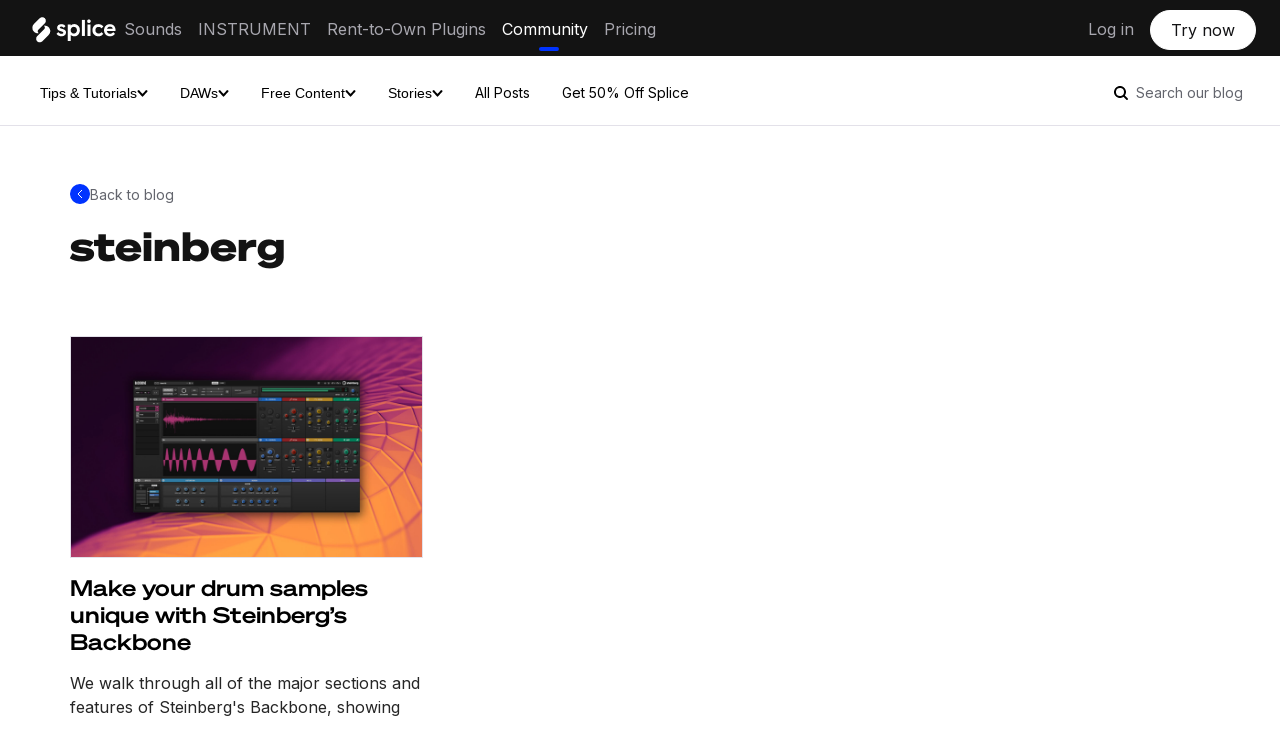

--- FILE ---
content_type: text/html; charset=UTF-8
request_url: https://splice.com/blog/tag/steinberg/
body_size: 14816
content:
<!DOCTYPE html>
<html lang="en-US">
<head>
	<meta http-equiv="Content-Type" content="text/html;charset=UTF-8">   
<!--	<meta name="description" content="--><!--">-->
	<meta name="viewport" content="width=device-width, initial-scale=1.0, user-scalable=no">

		<meta name='robots' content='index, follow, max-image-preview:large, max-snippet:-1, max-video-preview:-1' />
		<style>img:is([sizes="auto" i], [sizes^="auto," i]) { contain-intrinsic-size: 3000px 1500px }</style>
		
	<!-- This site is optimized with the Yoast SEO plugin v22.9 - https://yoast.com/wordpress/plugins/seo/ -->
	<title>steinberg Archives - Blog | Splice</title>
	<link rel="canonical" href="https://splice.com/blog/tag/steinberg/" />
	<meta property="og:locale" content="en_US" />
	<meta property="og:type" content="article" />
	<meta property="og:title" content="steinberg Archives - Blog | Splice" />
	<meta property="og:url" content="https://splice.com/blog/tag/steinberg/" />
	<meta property="og:site_name" content="Blog | Splice" />
	<meta property="og:image" content="https://splice.com/blog/wp-content/uploads/2023/09/Splice-logo-black-background.png" />
	<meta property="og:image:width" content="2928" />
	<meta property="og:image:height" content="1540" />
	<meta property="og:image:type" content="image/png" />
	<meta name="twitter:card" content="summary_large_image" />
	<meta name="twitter:site" content="@splice" />
	<script type="application/ld+json" class="yoast-schema-graph">{"@context":"https://schema.org","@graph":[{"@type":"CollectionPage","@id":"https://splice.com/blog/tag/steinberg/","url":"https://splice.com/blog/tag/steinberg/","name":"steinberg Archives - Blog | Splice","isPartOf":{"@id":"https://splice.com/blog/#website"},"primaryImageOfPage":{"@id":"https://splice.com/blog/tag/steinberg/#primaryimage"},"image":{"@id":"https://splice.com/blog/tag/steinberg/#primaryimage"},"thumbnailUrl":"https://splice.com/blog/wp-content/uploads/2023/05/0423-Backbone-tutorial-BlogPost.jpg","breadcrumb":{"@id":"https://splice.com/blog/tag/steinberg/#breadcrumb"},"inLanguage":"en-US"},{"@type":"ImageObject","inLanguage":"en-US","@id":"https://splice.com/blog/tag/steinberg/#primaryimage","url":"https://splice.com/blog/wp-content/uploads/2023/05/0423-Backbone-tutorial-BlogPost.jpg","contentUrl":"https://splice.com/blog/wp-content/uploads/2023/05/0423-Backbone-tutorial-BlogPost.jpg","width":1920,"height":1200,"caption":"how-to-use-backbone-steinberg-featured-image"},{"@type":"BreadcrumbList","@id":"https://splice.com/blog/tag/steinberg/#breadcrumb","itemListElement":[{"@type":"ListItem","position":1,"name":"Home","item":"https://splice.com/blog/"},{"@type":"ListItem","position":2,"name":"steinberg"}]},{"@type":"WebSite","@id":"https://splice.com/blog/#website","url":"https://splice.com/blog/","name":"Splice Blog","description":"An inside look at making music","publisher":{"@id":"https://splice.com/blog/#organization"},"potentialAction":[{"@type":"SearchAction","target":{"@type":"EntryPoint","urlTemplate":"https://splice.com/blog/?s={search_term_string}"},"query-input":"required name=search_term_string"}],"inLanguage":"en-US"},{"@type":"Organization","@id":"https://splice.com/blog/#organization","name":"Splice","alternateName":"Splice Sounds","url":"https://splice.com/blog/","logo":{"@type":"ImageObject","inLanguage":"en-US","@id":"https://splice.com/blog/#/schema/logo/image/","url":"https://splice.com/blog/wp-content/uploads/2023/09/Splice-logo-black-background.png","contentUrl":"https://splice.com/blog/wp-content/uploads/2023/09/Splice-logo-black-background.png","width":2928,"height":1540,"caption":"Splice"},"image":{"@id":"https://splice.com/blog/#/schema/logo/image/"},"sameAs":["https://www.facebook.com/Splice","https://x.com/splice","https://www.instagram.com/splice/","https://www.youtube.com/@splice","https://discord.com/invite/splice"]}]}</script>
	<!-- / Yoast SEO plugin. -->


<link rel='dns-prefetch' href='//splice.com' />
<link rel="alternate" type="application/rss+xml" title="Blog | Splice &raquo; Feed" href="https://splice.com/blog/feed/" />

<script>
var MP3jPLAYLISTS = [];
var MP3jPLAYERS = [];
</script>
<link rel="alternate" type="application/rss+xml" title="Blog | Splice &raquo; steinberg Tag Feed" href="https://splice.com/blog/tag/steinberg/feed/" />
		<style>
			.lazyload,
			.lazyloading {
				max-width: 100%;
			}
		</style>
				<!-- This site uses the Google Analytics by ExactMetrics plugin v8.11.1 - Using Analytics tracking - https://www.exactmetrics.com/ -->
		<!-- Note: ExactMetrics is not currently configured on this site. The site owner needs to authenticate with Google Analytics in the ExactMetrics settings panel. -->
					<!-- No tracking code set -->
				<!-- / Google Analytics by ExactMetrics -->
		<script type="text/javascript">
/* <![CDATA[ */
window._wpemojiSettings = {"baseUrl":"https:\/\/s.w.org\/images\/core\/emoji\/15.0.3\/72x72\/","ext":".png","svgUrl":"https:\/\/s.w.org\/images\/core\/emoji\/15.0.3\/svg\/","svgExt":".svg","source":{"concatemoji":"https:\/\/splice.com\/blog\/wp-includes\/js\/wp-emoji-release.min.js?ver=6.5.7"}};
/*! This file is auto-generated */
!function(i,n){var o,s,e;function c(e){try{var t={supportTests:e,timestamp:(new Date).valueOf()};sessionStorage.setItem(o,JSON.stringify(t))}catch(e){}}function p(e,t,n){e.clearRect(0,0,e.canvas.width,e.canvas.height),e.fillText(t,0,0);var t=new Uint32Array(e.getImageData(0,0,e.canvas.width,e.canvas.height).data),r=(e.clearRect(0,0,e.canvas.width,e.canvas.height),e.fillText(n,0,0),new Uint32Array(e.getImageData(0,0,e.canvas.width,e.canvas.height).data));return t.every(function(e,t){return e===r[t]})}function u(e,t,n){switch(t){case"flag":return n(e,"\ud83c\udff3\ufe0f\u200d\u26a7\ufe0f","\ud83c\udff3\ufe0f\u200b\u26a7\ufe0f")?!1:!n(e,"\ud83c\uddfa\ud83c\uddf3","\ud83c\uddfa\u200b\ud83c\uddf3")&&!n(e,"\ud83c\udff4\udb40\udc67\udb40\udc62\udb40\udc65\udb40\udc6e\udb40\udc67\udb40\udc7f","\ud83c\udff4\u200b\udb40\udc67\u200b\udb40\udc62\u200b\udb40\udc65\u200b\udb40\udc6e\u200b\udb40\udc67\u200b\udb40\udc7f");case"emoji":return!n(e,"\ud83d\udc26\u200d\u2b1b","\ud83d\udc26\u200b\u2b1b")}return!1}function f(e,t,n){var r="undefined"!=typeof WorkerGlobalScope&&self instanceof WorkerGlobalScope?new OffscreenCanvas(300,150):i.createElement("canvas"),a=r.getContext("2d",{willReadFrequently:!0}),o=(a.textBaseline="top",a.font="600 32px Arial",{});return e.forEach(function(e){o[e]=t(a,e,n)}),o}function t(e){var t=i.createElement("script");t.src=e,t.defer=!0,i.head.appendChild(t)}"undefined"!=typeof Promise&&(o="wpEmojiSettingsSupports",s=["flag","emoji"],n.supports={everything:!0,everythingExceptFlag:!0},e=new Promise(function(e){i.addEventListener("DOMContentLoaded",e,{once:!0})}),new Promise(function(t){var n=function(){try{var e=JSON.parse(sessionStorage.getItem(o));if("object"==typeof e&&"number"==typeof e.timestamp&&(new Date).valueOf()<e.timestamp+604800&&"object"==typeof e.supportTests)return e.supportTests}catch(e){}return null}();if(!n){if("undefined"!=typeof Worker&&"undefined"!=typeof OffscreenCanvas&&"undefined"!=typeof URL&&URL.createObjectURL&&"undefined"!=typeof Blob)try{var e="postMessage("+f.toString()+"("+[JSON.stringify(s),u.toString(),p.toString()].join(",")+"));",r=new Blob([e],{type:"text/javascript"}),a=new Worker(URL.createObjectURL(r),{name:"wpTestEmojiSupports"});return void(a.onmessage=function(e){c(n=e.data),a.terminate(),t(n)})}catch(e){}c(n=f(s,u,p))}t(n)}).then(function(e){for(var t in e)n.supports[t]=e[t],n.supports.everything=n.supports.everything&&n.supports[t],"flag"!==t&&(n.supports.everythingExceptFlag=n.supports.everythingExceptFlag&&n.supports[t]);n.supports.everythingExceptFlag=n.supports.everythingExceptFlag&&!n.supports.flag,n.DOMReady=!1,n.readyCallback=function(){n.DOMReady=!0}}).then(function(){return e}).then(function(){var e;n.supports.everything||(n.readyCallback(),(e=n.source||{}).concatemoji?t(e.concatemoji):e.wpemoji&&e.twemoji&&(t(e.twemoji),t(e.wpemoji)))}))}((window,document),window._wpemojiSettings);
/* ]]> */
</script>
		<style>
			#yikes-mailchimp-container .customize-link {
				margin-left: 5px;
			}

			#yikes-mailchimp-container .customize-link:before {
				content: "\f100";
				font-family: "dashicons";
				font-size: 16px;
				-webkit-font-smoothing: antialiased;
				font-weight: normal;
				font-style: normal;
				text-transform: none;
				vertical-align: top;
				speak: none;
				display: inline-block;
			}
		</style>
		<style id='wp-emoji-styles-inline-css' type='text/css'>

	img.wp-smiley, img.emoji {
		display: inline !important;
		border: none !important;
		box-shadow: none !important;
		height: 1em !important;
		width: 1em !important;
		margin: 0 0.07em !important;
		vertical-align: -0.1em !important;
		background: none !important;
		padding: 0 !important;
	}
</style>
<link rel='stylesheet' id='wp-block-library-css' href='https://splice.com/blog/wp-includes/css/dist/block-library/style.min.css?ver=6.5.7' type='text/css' media='all' />
<style id='classic-theme-styles-inline-css' type='text/css'>
/*! This file is auto-generated */
.wp-block-button__link{color:#fff;background-color:#32373c;border-radius:9999px;box-shadow:none;text-decoration:none;padding:calc(.667em + 2px) calc(1.333em + 2px);font-size:1.125em}.wp-block-file__button{background:#32373c;color:#fff;text-decoration:none}
</style>
<style id='global-styles-inline-css' type='text/css'>
body{--wp--preset--color--black: #000000;--wp--preset--color--cyan-bluish-gray: #abb8c3;--wp--preset--color--white: #ffffff;--wp--preset--color--pale-pink: #f78da7;--wp--preset--color--vivid-red: #cf2e2e;--wp--preset--color--luminous-vivid-orange: #ff6900;--wp--preset--color--luminous-vivid-amber: #fcb900;--wp--preset--color--light-green-cyan: #7bdcb5;--wp--preset--color--vivid-green-cyan: #00d084;--wp--preset--color--pale-cyan-blue: #8ed1fc;--wp--preset--color--vivid-cyan-blue: #0693e3;--wp--preset--color--vivid-purple: #9b51e0;--wp--preset--gradient--vivid-cyan-blue-to-vivid-purple: linear-gradient(135deg,rgba(6,147,227,1) 0%,rgb(155,81,224) 100%);--wp--preset--gradient--light-green-cyan-to-vivid-green-cyan: linear-gradient(135deg,rgb(122,220,180) 0%,rgb(0,208,130) 100%);--wp--preset--gradient--luminous-vivid-amber-to-luminous-vivid-orange: linear-gradient(135deg,rgba(252,185,0,1) 0%,rgba(255,105,0,1) 100%);--wp--preset--gradient--luminous-vivid-orange-to-vivid-red: linear-gradient(135deg,rgba(255,105,0,1) 0%,rgb(207,46,46) 100%);--wp--preset--gradient--very-light-gray-to-cyan-bluish-gray: linear-gradient(135deg,rgb(238,238,238) 0%,rgb(169,184,195) 100%);--wp--preset--gradient--cool-to-warm-spectrum: linear-gradient(135deg,rgb(74,234,220) 0%,rgb(151,120,209) 20%,rgb(207,42,186) 40%,rgb(238,44,130) 60%,rgb(251,105,98) 80%,rgb(254,248,76) 100%);--wp--preset--gradient--blush-light-purple: linear-gradient(135deg,rgb(255,206,236) 0%,rgb(152,150,240) 100%);--wp--preset--gradient--blush-bordeaux: linear-gradient(135deg,rgb(254,205,165) 0%,rgb(254,45,45) 50%,rgb(107,0,62) 100%);--wp--preset--gradient--luminous-dusk: linear-gradient(135deg,rgb(255,203,112) 0%,rgb(199,81,192) 50%,rgb(65,88,208) 100%);--wp--preset--gradient--pale-ocean: linear-gradient(135deg,rgb(255,245,203) 0%,rgb(182,227,212) 50%,rgb(51,167,181) 100%);--wp--preset--gradient--electric-grass: linear-gradient(135deg,rgb(202,248,128) 0%,rgb(113,206,126) 100%);--wp--preset--gradient--midnight: linear-gradient(135deg,rgb(2,3,129) 0%,rgb(40,116,252) 100%);--wp--preset--font-size--small: 13px;--wp--preset--font-size--medium: 20px;--wp--preset--font-size--large: 36px;--wp--preset--font-size--x-large: 42px;--wp--preset--spacing--20: 0.44rem;--wp--preset--spacing--30: 0.67rem;--wp--preset--spacing--40: 1rem;--wp--preset--spacing--50: 1.5rem;--wp--preset--spacing--60: 2.25rem;--wp--preset--spacing--70: 3.38rem;--wp--preset--spacing--80: 5.06rem;--wp--preset--shadow--natural: 6px 6px 9px rgba(0, 0, 0, 0.2);--wp--preset--shadow--deep: 12px 12px 50px rgba(0, 0, 0, 0.4);--wp--preset--shadow--sharp: 6px 6px 0px rgba(0, 0, 0, 0.2);--wp--preset--shadow--outlined: 6px 6px 0px -3px rgba(255, 255, 255, 1), 6px 6px rgba(0, 0, 0, 1);--wp--preset--shadow--crisp: 6px 6px 0px rgba(0, 0, 0, 1);}:where(.is-layout-flex){gap: 0.5em;}:where(.is-layout-grid){gap: 0.5em;}body .is-layout-flex{display: flex;}body .is-layout-flex{flex-wrap: wrap;align-items: center;}body .is-layout-flex > *{margin: 0;}body .is-layout-grid{display: grid;}body .is-layout-grid > *{margin: 0;}:where(.wp-block-columns.is-layout-flex){gap: 2em;}:where(.wp-block-columns.is-layout-grid){gap: 2em;}:where(.wp-block-post-template.is-layout-flex){gap: 1.25em;}:where(.wp-block-post-template.is-layout-grid){gap: 1.25em;}.has-black-color{color: var(--wp--preset--color--black) !important;}.has-cyan-bluish-gray-color{color: var(--wp--preset--color--cyan-bluish-gray) !important;}.has-white-color{color: var(--wp--preset--color--white) !important;}.has-pale-pink-color{color: var(--wp--preset--color--pale-pink) !important;}.has-vivid-red-color{color: var(--wp--preset--color--vivid-red) !important;}.has-luminous-vivid-orange-color{color: var(--wp--preset--color--luminous-vivid-orange) !important;}.has-luminous-vivid-amber-color{color: var(--wp--preset--color--luminous-vivid-amber) !important;}.has-light-green-cyan-color{color: var(--wp--preset--color--light-green-cyan) !important;}.has-vivid-green-cyan-color{color: var(--wp--preset--color--vivid-green-cyan) !important;}.has-pale-cyan-blue-color{color: var(--wp--preset--color--pale-cyan-blue) !important;}.has-vivid-cyan-blue-color{color: var(--wp--preset--color--vivid-cyan-blue) !important;}.has-vivid-purple-color{color: var(--wp--preset--color--vivid-purple) !important;}.has-black-background-color{background-color: var(--wp--preset--color--black) !important;}.has-cyan-bluish-gray-background-color{background-color: var(--wp--preset--color--cyan-bluish-gray) !important;}.has-white-background-color{background-color: var(--wp--preset--color--white) !important;}.has-pale-pink-background-color{background-color: var(--wp--preset--color--pale-pink) !important;}.has-vivid-red-background-color{background-color: var(--wp--preset--color--vivid-red) !important;}.has-luminous-vivid-orange-background-color{background-color: var(--wp--preset--color--luminous-vivid-orange) !important;}.has-luminous-vivid-amber-background-color{background-color: var(--wp--preset--color--luminous-vivid-amber) !important;}.has-light-green-cyan-background-color{background-color: var(--wp--preset--color--light-green-cyan) !important;}.has-vivid-green-cyan-background-color{background-color: var(--wp--preset--color--vivid-green-cyan) !important;}.has-pale-cyan-blue-background-color{background-color: var(--wp--preset--color--pale-cyan-blue) !important;}.has-vivid-cyan-blue-background-color{background-color: var(--wp--preset--color--vivid-cyan-blue) !important;}.has-vivid-purple-background-color{background-color: var(--wp--preset--color--vivid-purple) !important;}.has-black-border-color{border-color: var(--wp--preset--color--black) !important;}.has-cyan-bluish-gray-border-color{border-color: var(--wp--preset--color--cyan-bluish-gray) !important;}.has-white-border-color{border-color: var(--wp--preset--color--white) !important;}.has-pale-pink-border-color{border-color: var(--wp--preset--color--pale-pink) !important;}.has-vivid-red-border-color{border-color: var(--wp--preset--color--vivid-red) !important;}.has-luminous-vivid-orange-border-color{border-color: var(--wp--preset--color--luminous-vivid-orange) !important;}.has-luminous-vivid-amber-border-color{border-color: var(--wp--preset--color--luminous-vivid-amber) !important;}.has-light-green-cyan-border-color{border-color: var(--wp--preset--color--light-green-cyan) !important;}.has-vivid-green-cyan-border-color{border-color: var(--wp--preset--color--vivid-green-cyan) !important;}.has-pale-cyan-blue-border-color{border-color: var(--wp--preset--color--pale-cyan-blue) !important;}.has-vivid-cyan-blue-border-color{border-color: var(--wp--preset--color--vivid-cyan-blue) !important;}.has-vivid-purple-border-color{border-color: var(--wp--preset--color--vivid-purple) !important;}.has-vivid-cyan-blue-to-vivid-purple-gradient-background{background: var(--wp--preset--gradient--vivid-cyan-blue-to-vivid-purple) !important;}.has-light-green-cyan-to-vivid-green-cyan-gradient-background{background: var(--wp--preset--gradient--light-green-cyan-to-vivid-green-cyan) !important;}.has-luminous-vivid-amber-to-luminous-vivid-orange-gradient-background{background: var(--wp--preset--gradient--luminous-vivid-amber-to-luminous-vivid-orange) !important;}.has-luminous-vivid-orange-to-vivid-red-gradient-background{background: var(--wp--preset--gradient--luminous-vivid-orange-to-vivid-red) !important;}.has-very-light-gray-to-cyan-bluish-gray-gradient-background{background: var(--wp--preset--gradient--very-light-gray-to-cyan-bluish-gray) !important;}.has-cool-to-warm-spectrum-gradient-background{background: var(--wp--preset--gradient--cool-to-warm-spectrum) !important;}.has-blush-light-purple-gradient-background{background: var(--wp--preset--gradient--blush-light-purple) !important;}.has-blush-bordeaux-gradient-background{background: var(--wp--preset--gradient--blush-bordeaux) !important;}.has-luminous-dusk-gradient-background{background: var(--wp--preset--gradient--luminous-dusk) !important;}.has-pale-ocean-gradient-background{background: var(--wp--preset--gradient--pale-ocean) !important;}.has-electric-grass-gradient-background{background: var(--wp--preset--gradient--electric-grass) !important;}.has-midnight-gradient-background{background: var(--wp--preset--gradient--midnight) !important;}.has-small-font-size{font-size: var(--wp--preset--font-size--small) !important;}.has-medium-font-size{font-size: var(--wp--preset--font-size--medium) !important;}.has-large-font-size{font-size: var(--wp--preset--font-size--large) !important;}.has-x-large-font-size{font-size: var(--wp--preset--font-size--x-large) !important;}
.wp-block-navigation a:where(:not(.wp-element-button)){color: inherit;}
:where(.wp-block-post-template.is-layout-flex){gap: 1.25em;}:where(.wp-block-post-template.is-layout-grid){gap: 1.25em;}
:where(.wp-block-columns.is-layout-flex){gap: 2em;}:where(.wp-block-columns.is-layout-grid){gap: 2em;}
.wp-block-pullquote{font-size: 1.5em;line-height: 1.6;}
</style>
<link rel='stylesheet' id='fvp-frontend-css' href='https://splice.com/blog/wp-content/plugins/featured-video-plus/styles/frontend.css?ver=2.3.3' type='text/css' media='all' />
<link rel='stylesheet' id='wp-syntax-css-css' href='https://splice.com/blog/wp-content/plugins/wp-syntax/css/wp-syntax.css?ver=1.2' type='text/css' media='all' />
<link rel='stylesheet' id='reset-css' href='https://splice.com/blog/wp-content/themes/splice-blog-26-08-2024/css/reset.css?ver=2.0b1' type='text/css' media='all' />
<link rel='stylesheet' id='icons-css' href='https://splice.com/blog/wp-content/themes/splice-blog-26-08-2024/css/standard-icons.css?ver=1724686878' type='text/css' media='all' />
<link rel='stylesheet' id='default-css' href='https://splice.com/blog/wp-content/themes/splice-blog-26-08-2024/style.css' type='text/css' media='all' />
<link rel='stylesheet' id='custom-css' href='https://splice.com/blog/wp-content/themes/splice-blog-26-08-2024/css/splice-custom.css?ver=1725492376' type='text/css' media='all' />
<link rel='stylesheet' id='nav-css' href='https://splice.com/blog/wp-content/themes/splice-blog-26-08-2024/css/nav.css?ver=1725492893' type='text/css' media='all' />
<link rel='stylesheet' id='hub-css' href='https://splice.com/blog/wp-content/themes/splice-blog-26-08-2024/css/blog-hub.css?ver=1725492376' type='text/css' media='all' />
<link rel='stylesheet' id='categorycss-css' href='https://splice.com/blog/wp-content/themes/splice-blog-26-08-2024/css/category.css?ver=1725492376' type='text/css' media='all' />
<link rel='stylesheet' id='mp3-jplayer-css' href='https://splice.com/blog/wp-content/plugins/mp3-jplayer/css/dark.css?ver=2.7.3' type='text/css' media='all' />
<script type="text/javascript" src="https://splice.com/blog/wp-includes/js/jquery/jquery.min.js?ver=3.7.1" id="jquery-core-js"></script>
<script type="text/javascript" async='async' src="https://splice.com/blog/wp-includes/js/jquery/jquery-migrate.min.js?ver=3.4.1" id="jquery-migrate-js"></script>
<script type="text/javascript" id="fvp-frontend-js-extra">
/* <![CDATA[ */
var fvpdata = {"ajaxurl":"https:\/\/splice.com\/blog\/wp-admin\/admin-ajax.php","nonce":"0b3a17c857","fitvids":"","dynamic":"","overlay":"","opacity":"0.75","color":"b","width":"640"};
/* ]]> */
</script>
<script type="text/javascript" src="https://splice.com/blog/wp-content/plugins/featured-video-plus/js/frontend.min.js?ver=2.3.3" id="fvp-frontend-js"></script>
<script type="text/javascript" async='async' src="https://splice.com/blog/wp-content/plugins/wonderplugin-video-embed/engine/wonderpluginvideoembed.js?ver=2.4" id="wonderplugin-videoembed-script-js"></script>
<script type="text/javascript" src="https://splice.com/blog/wp-content/themes/splice-blog-26-08-2024/js/jquery.fitvids.js?ver=6.5.7" id="fitvids-js"></script>
<script type="text/javascript" src="https://splice.com/blog/wp-content/themes/splice-blog-26-08-2024/js/jquery.flexslider-min.js?ver=6.5.7" id="flexslider-js"></script>
<link rel="https://api.w.org/" href="https://splice.com/blog/wp-json/" /><link rel="alternate" type="application/json" href="https://splice.com/blog/wp-json/wp/v2/tags/1810" /><link rel="EditURI" type="application/rsd+xml" title="RSD" href="https://splice.com/blog/xmlrpc.php?rsd" />
<meta name="generator" content="WordPress 6.5.7" />
		<script>
			document.documentElement.className = document.documentElement.className.replace('no-js', 'js');
		</script>
				<style>
			.no-js img.lazyload {
				display: none;
			}

			figure.wp-block-image img.lazyloading {
				min-width: 150px;
			}

			.lazyload,
			.lazyloading {
				--smush-placeholder-width: 100px;
				--smush-placeholder-aspect-ratio: 1/1;
				width: var(--smush-image-width, var(--smush-placeholder-width)) !important;
				aspect-ratio: var(--smush-image-aspect-ratio, var(--smush-placeholder-aspect-ratio)) !important;
			}

						.lazyload, .lazyloading {
				opacity: 0;
			}

			.lazyloaded {
				opacity: 1;
				transition: opacity 400ms;
				transition-delay: 0ms;
			}

					</style>
		    <style type="text/css">

    	    	#slider {
    		margin-bottom: 70px;
    	}
    	@media screen and (max-width: 440px) {
    		#slider {
    			margin-bottom: 35px;
    		}
    	}
    	
    	
		
		a {
			color: 	#0033ff;
		}

		.required {
			color: #0033ff;
		}

		#content .entry abbr[title],
		#content .entry abbr[data-original-title] {
		  border-bottom-color: #0033ff;
		}

		.sidebar .tweets .meta a:hover {
		    color: #0033ff;
		}

		#footer .social a:hover {
			color: #0033ff;
		}

		.category-headline .category-hashtag {
    		color: #0033ff;
		}

		.more-link .more_divider {
			border-bottom-color:	#0033ff; 
		}

		#content .post .entry input[type=submit] {
			border-bottom-color:	#0033ff; 
		}

		#content .post .entry a {
			border-bottom-color:	#0033ff;
		}

		#content .post .post-meta a:hover {
			color: 	#0033ff;
		}

		#content .meta-wrap a:hover {
			color: 	#0033ff !important;
		}

		#content .post .meta-wrap .facebook-share:hover {
		    color: 	#0033ff;
		}

		.sidebar .post a {
			border-bottom-color:	#0033ff;
		}

		.sidebar input[type=submit] {
			border-bottom-color: #0033ff; 
		}

		.sidebar .social-icon:hover a {
			color: 	#0033ff; 
		}

		#content .post .entry .contact input[type=submit] {
			border-bottom-color: #0033ff;
		}

		#respond #submit {
			border-bottom-color: #0033ff;
		}

		#respond #submit:hover {
			color: 	#0033ff;
		}

		
					#content .sidebar .post .post-title h3.title {
				background-color: #c7ccd6;
			}
		
		.part .cover .overlay {
			opacity: .5 !important;
		}

		#slider .slide-overlay {
			opacity: .5 !important;
		}

		#header h1 a {
			color:  !important;
		}

		::selection {
			background: #636363 !important;
			color: #ffffff !important;
		}
		
		::-moz-selection {
			background:  #636363 !important;
			color: #ffffff !important;
		}

		
	</style>
<link rel="icon" href="https://splice.com/blog/wp-content/uploads/2018/08/android-chrome-256x256.png" sizes="32x32" />
<link rel="icon" href="https://splice.com/blog/wp-content/uploads/2018/08/android-chrome-256x256.png" sizes="192x192" />
<link rel="apple-touch-icon" href="https://splice.com/blog/wp-content/uploads/2018/08/android-chrome-256x256.png" />
<meta name="msapplication-TileImage" content="https://splice.com/blog/wp-content/uploads/2018/08/android-chrome-256x256.png" />
		<!-- Facebook Pixel Code -->
		<script>
						!function(f,b,e,v,n,t,s){if(f.fbq)return;n=f.fbq=function(){n.callMethod?
				n.callMethod.apply(n,arguments):n.queue.push(arguments)};if(!f._fbq)f._fbq=n;
				n.push=n;n.loaded=!0;n.version='2.0';n.agent='dvpixelcaffeinewordpress';n.queue=[];t=b.createElement(e);t.async=!0;
				t.src=v;s=b.getElementsByTagName(e)[0];s.parentNode.insertBefore(t,s)}(window,
				document,'script','https://connect.facebook.net/en_US/fbevents.js');
			
			var aepc_pixel = {"pixel_id":"1684139838485678","user":[],"enable_advanced_events":"yes","fire_delay":"0"},
				aepc_pixel_args = [],
				aepc_extend_args = function( args ) {
					if ( typeof args === 'undefined' ) {
						args = {};
					}

					for(var key in aepc_pixel_args)
						args[key] = aepc_pixel_args[key];

					return args;
				};

			// Extend args
			if ( 'yes' === aepc_pixel.enable_advanced_events ) {
				aepc_pixel_args.userAgent = navigator.userAgent;
				aepc_pixel_args.language = navigator.language;

				if ( document.referrer.indexOf( document.domain ) < 0 ) {
					aepc_pixel_args.referrer = document.referrer;
				}
			}

						fbq('init', aepc_pixel.pixel_id, aepc_pixel.user);

						setTimeout( function() {
				fbq('track', "PageView", aepc_pixel_args);
			}, aepc_pixel.fire_delay * 1000 );
					</script>
				<noscript><img height="1" width="1" style="display:none"
		               src="https://www.facebook.com/tr?id=1684139838485678&ev=PageView&noscript=1"
			/></noscript>
				<!-- End Facebook Pixel Code -->
				<style type="text/css" id="wp-custom-css">
			/* make /blog link in navbar always highlighted */

#header .header-menu li a[href*="/blog"] {
	    color: #fff !important;
}

#header .header-menu li a[href*="/blog"]::after {
        content: "";
        display: block;
        position: absolute;
        bottom: -4px;
        left: 50%;
        transform: translate(-50%);
        width: 20px;
        height: 4px;
        border-radius: 4px;
        background: var(--color--blue-cassette);
}		</style>
			<link rel="preconnect" href="https://fonts.googleapis.com">
	<link rel="preconnect" href="https://fonts.gstatic.com" crossorigin>
	<link href="https://fonts.googleapis.com/css2?family=Inter:wght@400;500;700&display=swap" rel="stylesheet">

<!-- Segment Tracking Snippet -->
<script>
  !function(){var analytics=window.analytics=window.analytics||[];if(!analytics.initialize)if(analytics.invoked)window.console&&console.error&&console.error("Segment snippet included twice.");else{analytics.invoked=!0;analytics.methods=["trackSubmit","trackClick","trackLink","trackForm","pageview","identify","reset","group","track","ready","alias","debug","page","once","off","on","addSourceMiddleware","addIntegrationMiddleware","setAnonymousId","addDestinationMiddleware"];analytics.factory=function(e){return function(){var t=Array.prototype.slice.call(arguments);t.unshift(e);analytics.push(t);return analytics}};for(var e=0;e<analytics.methods.length;e++){var t=analytics.methods[e];analytics[t]=analytics.factory(t)}analytics.load=function(e,t){var n=document.createElement("script");n.type="text/javascript";n.async=!0;n.src="https://cdn.segment.com/analytics.js/v1/"+e+"/analytics.min.js";var a=document.getElementsByTagName("script")[0];a.parentNode.insertBefore(n,a);analytics._loadOptions=t};analytics.SNIPPET_VERSION="4.1.0";
  analytics.load("TAwVaClRX55D83H8OVIlykEEGHxW5l1q");
  analytics.page();
  }}();
</script>


</head>

<body class="archive tag tag-steinberg tag-1810">
 

	<div id="fb-root"></div>
	<script>
	(function(d, s, id) {
	  var js, fjs = d.getElementsByTagName(s)[0];
	  if (d.getElementById(id)) return;
	  js = d.createElement(s); js.id = id;
	  js.src = "//connect.facebook.net/en_US/sdk.js#xfbml=1&version=v2.4";
	  fjs.parentNode.insertBefore(js, fjs);
	}(document, 'script', 'facebook-jssdk'));
	</script>

	<div id="search-wrapper">
		<div id="search">
			<form role="search" method="get" class="search-form" action="https://splice.com/blog/">
	<div class="liner">
		<input id="searchform" type="text" class="search-field" placeholder="Search our blog" value="" name="s" title="Search our blog" />
		<input type="submit" class="search-submit" value="Search" />
	</div>
</form>
				<div class="search-close close"></div>
		</div>
	</div>

    <div id="header">
				<div class="sticky-egg"></div>
		<div class="sticky-liner">
			<div class="wrapper--menu">
	<div class="header-menu desktop">
		<div class="left">
			<div class="logo">
				<a href="/">
                    <svg xmlns="http://www.w3.org/2000/svg" width="395" viewBox="0 0 395 165" fill="#fff" ><path d="m128.7 97.6 7-7c2.2 3.5 6.5 6.9 12.4 6.9 4.7 0 7.1-2 7.1-4.4 0-2.3-1.4-3.4-8.5-5.3-10.2-2.6-16-6.4-16-14.4 0-8.4 7.4-14 17.1-14 7.7 0 13.2 3.7 16.1 7.6l-7 6.9c-2-2.5-5-4.9-9.3-4.9-3.5 0-6.1 1.4-6.1 3.8s2.7 3.2 8.7 4.9c11.3 3 15.9 6.9 15.9 14.6 0 9-7.6 15.1-18 15.1-9.4-.1-16.3-4.8-19.4-9.8z"/><path d="M220.8 83.3c0 13.4-9.3 24-22.1 24-5.7 0-10.7-2.3-14.4-6v24h-11.7V60.6h11.7v4.6c3.7-3.7 8.7-6 14.4-6 12.8.1 22.1 10.6 22.1 24.1zm-11.6 0c0-7.6-5-13.3-12.4-13.3-7.2 0-12.5 5.7-12.5 13.3s5.3 13.3 12.5 13.3c7.4-.1 12.4-5.8 12.4-13.3z"/><path d="M228.7 42.8h11.9v63.1h-11.9V42.8z"/><path d="M249.3 48.1c0-4 3.2-7.2 7.1-7.2 4 0 7.3 3.2 7.3 7.2s-3.3 7.2-7.3 7.2c-3.9 0-7.1-3.2-7.1-7.2zm1.3 12.5h11.9v45.3h-11.9V60.6z"/><path d="M270.2 83.3c0-13.7 9.8-24 23.5-24 9.7 0 15.3 4.3 19.5 9.5L306 76c-2.6-3.1-5.6-5.8-11.5-5.8-7.6 0-12.5 5.6-12.5 13.1s5 13.1 12.5 13.1c6 0 8.9-2.6 11.5-5.7l7.2 7.2c-4.1 5.1-9.7 9.4-19.5 9.4-13.6 0-23.5-10.2-23.5-24z"/><path d="M361.4 86.8h-34.1c1.3 6.2 5.8 10.5 12.4 10.5 6.6 0 9.7-3.1 12.7-6.6l7.1 6.9c-4.2 5.3-9.9 9.7-20.2 9.7-13.4 0-23.1-10.3-23.1-24.1 0-13.6 9.8-23.8 23.1-23.8 13.6 0 22 10.5 22 22.3v5.1zM327.6 78h23c-.8-5.6-5.3-8.8-10.9-8.8-5.9 0-10.4 3.5-12.1 8.8z"/><path d="M56.7 95.4c.5 0 .9-.5.9-.9 0-.3-.1-.5-.3-.7l-1.2-1.2c-2.8-2.8-2.8-7.3 0-10.1l26.1-26.1c2.6-2.6 4.2-6.1 4.2-10.1 0-7.9-6.4-14.2-14.2-14.2-3.9 0-7.5 1.6-10.1 4.2L39.3 59c-3.9 3.9-6.3 9.2-6.3 15.1 0 11.8 9.6 21.4 21.4 21.4.8 0 1.5 0 2.3-.1z"/><path d="M82.2 65.3c-.8 0-1.5 0-2.3.1-.5 0-.9.4-.9.9 0 .3.1.5.3.7l1.2 1.2c2.8 2.8 2.8 7.3 0 10.1L52 106.8c-2.6 2.6-4.2 6.1-4.2 10.1 0 7.9 6.4 14.2 14.2 14.2 3.9 0 7.5-1.6 10.1-4.2l25.2-25.2c3.9-3.9 6.3-9.2 6.3-15.1-.1-11.7-9.6-21.3-21.4-21.3z"/></svg>
				</a>
			</div>
			<div class="menu-blog-top-left-container"><ul id="menu-blog-top-left" class="menu"><li id="menu-item-33273" class="menu-item menu-item-type-custom menu-item-object-custom menu-item-33273"><a href="/sounds">Sounds</a></li>
<li id="menu-item-37729" class="menu-item menu-item-type-custom menu-item-object-custom menu-item-37729"><a href="/instrument">INSTRUMENT</a></li>
<li id="menu-item-33278" class="menu-item menu-item-type-custom menu-item-object-custom menu-item-33278"><a href="/plugins">Rent-to-Own Plugins</a></li>
<li id="menu-item-33279" class="menu-item menu-item-type-custom menu-item-object-custom menu-item-33279"><a href="/blog/">Community</a></li>
<li id="menu-item-33281" class="menu-item menu-item-type-custom menu-item-object-custom menu-item-33281"><a href="/plans">Pricing</a></li>
</ul></div>		</div>
        <div class="right">
			<div class="menu-blog-top-right-container"><ul id="menu-blog-top-right" class="menu"><li id="menu-item-33274" class="menu-item menu-item-type-custom menu-item-object-custom menu-item-33274"><a href="https://splice.com/accounts/sign-in">Log in</a></li>
<li id="menu-item-33275" class="button button--light menu-item menu-item-type-custom menu-item-object-custom menu-item-33275"><a href="https://splice.com/plans">Try now</a></li>
</ul></div>        </div>
    </div>

	<div class="header-menu mobile">
		<div class="left">
            <div class="mobile-menu-selector">
                <div class="mobile-menu-icon"></div>
            </div>

			<div class="logo">
				<a href="/">
                    <svg class="splice-blog-logo" xmlns="http://www.w3.org/2000/svg" viewBox="0 0 225 265"><path fill="#fff" fill-rule="evenodd" d="M86.1 157.6c.9-.1 1.6-.8 1.6-1.7 0-.5-.2-.9-.5-1.2l-2.1-2.1c-5.1-5.1-5.1-13.3 0-18.3l47.4-47.4c4.7-4.7 7.6-11.2 7.6-18.3 0-14.3-11.6-25.9-25.9-25.9-7.2 0-13.6 2.9-18.3 7.6L54.5 91.5c-7 7-11.4 16.7-11.4 27.5 0 21.5 17.4 38.9 38.9 38.9 1.3-.1 2.7-.1 4.1-.3z" clip-rule="evenodd"/><path fill="#fff" fill-rule="evenodd" d="M132.4 102.9c-1.4 0-2.8.1-4.1.2-.9.1-1.6.8-1.6 1.7 0 .5.2.9.5 1.2l2.1 2.1c5.1 5.1 5.1 13.3 0 18.3l-51.9 51.9c-4.7 4.7-7.6 11.2-7.6 18.3 0 14.3 11.6 25.9 25.9 25.9 7.2 0 13.6-2.9 18.3-7.6l45.8-45.8c7-7 11.4-16.7 11.4-27.5.1-21.3-17.3-38.7-38.8-38.7z" clip-rule="evenodd"/></svg>
				</a>
			</div>
		</div>
        <div class="right">
            <div class="menu-blog-top-right-container"><ul id="menu-blog-top-right-1" class="menu"><li class="menu-item menu-item-type-custom menu-item-object-custom menu-item-33274"><a href="https://splice.com/accounts/sign-in">Log in</a></li>
<li class="button button--light menu-item menu-item-type-custom menu-item-object-custom menu-item-33275"><a href="https://splice.com/plans">Try now</a></li>
</ul></div>        </div>

	</div>
</div>
		</div>
		
	    <div class="wrapper--menu">
	<div class="header-menu desktop">
		<div class="left">
			<div class="logo">
				<a href="/">
                    <svg xmlns="http://www.w3.org/2000/svg" width="395" viewBox="0 0 395 165" fill="#fff" ><path d="m128.7 97.6 7-7c2.2 3.5 6.5 6.9 12.4 6.9 4.7 0 7.1-2 7.1-4.4 0-2.3-1.4-3.4-8.5-5.3-10.2-2.6-16-6.4-16-14.4 0-8.4 7.4-14 17.1-14 7.7 0 13.2 3.7 16.1 7.6l-7 6.9c-2-2.5-5-4.9-9.3-4.9-3.5 0-6.1 1.4-6.1 3.8s2.7 3.2 8.7 4.9c11.3 3 15.9 6.9 15.9 14.6 0 9-7.6 15.1-18 15.1-9.4-.1-16.3-4.8-19.4-9.8z"/><path d="M220.8 83.3c0 13.4-9.3 24-22.1 24-5.7 0-10.7-2.3-14.4-6v24h-11.7V60.6h11.7v4.6c3.7-3.7 8.7-6 14.4-6 12.8.1 22.1 10.6 22.1 24.1zm-11.6 0c0-7.6-5-13.3-12.4-13.3-7.2 0-12.5 5.7-12.5 13.3s5.3 13.3 12.5 13.3c7.4-.1 12.4-5.8 12.4-13.3z"/><path d="M228.7 42.8h11.9v63.1h-11.9V42.8z"/><path d="M249.3 48.1c0-4 3.2-7.2 7.1-7.2 4 0 7.3 3.2 7.3 7.2s-3.3 7.2-7.3 7.2c-3.9 0-7.1-3.2-7.1-7.2zm1.3 12.5h11.9v45.3h-11.9V60.6z"/><path d="M270.2 83.3c0-13.7 9.8-24 23.5-24 9.7 0 15.3 4.3 19.5 9.5L306 76c-2.6-3.1-5.6-5.8-11.5-5.8-7.6 0-12.5 5.6-12.5 13.1s5 13.1 12.5 13.1c6 0 8.9-2.6 11.5-5.7l7.2 7.2c-4.1 5.1-9.7 9.4-19.5 9.4-13.6 0-23.5-10.2-23.5-24z"/><path d="M361.4 86.8h-34.1c1.3 6.2 5.8 10.5 12.4 10.5 6.6 0 9.7-3.1 12.7-6.6l7.1 6.9c-4.2 5.3-9.9 9.7-20.2 9.7-13.4 0-23.1-10.3-23.1-24.1 0-13.6 9.8-23.8 23.1-23.8 13.6 0 22 10.5 22 22.3v5.1zM327.6 78h23c-.8-5.6-5.3-8.8-10.9-8.8-5.9 0-10.4 3.5-12.1 8.8z"/><path d="M56.7 95.4c.5 0 .9-.5.9-.9 0-.3-.1-.5-.3-.7l-1.2-1.2c-2.8-2.8-2.8-7.3 0-10.1l26.1-26.1c2.6-2.6 4.2-6.1 4.2-10.1 0-7.9-6.4-14.2-14.2-14.2-3.9 0-7.5 1.6-10.1 4.2L39.3 59c-3.9 3.9-6.3 9.2-6.3 15.1 0 11.8 9.6 21.4 21.4 21.4.8 0 1.5 0 2.3-.1z"/><path d="M82.2 65.3c-.8 0-1.5 0-2.3.1-.5 0-.9.4-.9.9 0 .3.1.5.3.7l1.2 1.2c2.8 2.8 2.8 7.3 0 10.1L52 106.8c-2.6 2.6-4.2 6.1-4.2 10.1 0 7.9 6.4 14.2 14.2 14.2 3.9 0 7.5-1.6 10.1-4.2l25.2-25.2c3.9-3.9 6.3-9.2 6.3-15.1-.1-11.7-9.6-21.3-21.4-21.3z"/></svg>
				</a>
			</div>
			<div class="menu-blog-top-left-container"><ul id="menu-blog-top-left-1" class="menu"><li class="menu-item menu-item-type-custom menu-item-object-custom menu-item-33273"><a href="/sounds">Sounds</a></li>
<li class="menu-item menu-item-type-custom menu-item-object-custom menu-item-37729"><a href="/instrument">INSTRUMENT</a></li>
<li class="menu-item menu-item-type-custom menu-item-object-custom menu-item-33278"><a href="/plugins">Rent-to-Own Plugins</a></li>
<li class="menu-item menu-item-type-custom menu-item-object-custom menu-item-33279"><a href="/blog/">Community</a></li>
<li class="menu-item menu-item-type-custom menu-item-object-custom menu-item-33281"><a href="/plans">Pricing</a></li>
</ul></div>		</div>
        <div class="right">
			<div class="menu-blog-top-right-container"><ul id="menu-blog-top-right-2" class="menu"><li class="menu-item menu-item-type-custom menu-item-object-custom menu-item-33274"><a href="https://splice.com/accounts/sign-in">Log in</a></li>
<li class="button button--light menu-item menu-item-type-custom menu-item-object-custom menu-item-33275"><a href="https://splice.com/plans">Try now</a></li>
</ul></div>        </div>
    </div>

	<div class="header-menu mobile">
		<div class="left">
            <div class="mobile-menu-selector">
                <div class="mobile-menu-icon"></div>
            </div>

			<div class="logo">
				<a href="/">
                    <svg class="splice-blog-logo" xmlns="http://www.w3.org/2000/svg" viewBox="0 0 225 265"><path fill="#fff" fill-rule="evenodd" d="M86.1 157.6c.9-.1 1.6-.8 1.6-1.7 0-.5-.2-.9-.5-1.2l-2.1-2.1c-5.1-5.1-5.1-13.3 0-18.3l47.4-47.4c4.7-4.7 7.6-11.2 7.6-18.3 0-14.3-11.6-25.9-25.9-25.9-7.2 0-13.6 2.9-18.3 7.6L54.5 91.5c-7 7-11.4 16.7-11.4 27.5 0 21.5 17.4 38.9 38.9 38.9 1.3-.1 2.7-.1 4.1-.3z" clip-rule="evenodd"/><path fill="#fff" fill-rule="evenodd" d="M132.4 102.9c-1.4 0-2.8.1-4.1.2-.9.1-1.6.8-1.6 1.7 0 .5.2.9.5 1.2l2.1 2.1c5.1 5.1 5.1 13.3 0 18.3l-51.9 51.9c-4.7 4.7-7.6 11.2-7.6 18.3 0 14.3 11.6 25.9 25.9 25.9 7.2 0 13.6-2.9 18.3-7.6l45.8-45.8c7-7 11.4-16.7 11.4-27.5.1-21.3-17.3-38.7-38.8-38.7z" clip-rule="evenodd"/></svg>
				</a>
			</div>
		</div>
        <div class="right">
            <div class="menu-blog-top-right-container"><ul id="menu-blog-top-right-3" class="menu"><li class="menu-item menu-item-type-custom menu-item-object-custom menu-item-33274"><a href="https://splice.com/accounts/sign-in">Log in</a></li>
<li class="button button--light menu-item menu-item-type-custom menu-item-object-custom menu-item-33275"><a href="https://splice.com/plans">Try now</a></li>
</ul></div>        </div>

	</div>
</div>

		<div class="mobile-menu">
			<div class="mobile-menu-close close"></div>
			<div class="liner">

				<div class="menu-blog-top-left-container"><ul id="menu-blog-top-left-2" class="menu"><li class="menu-item menu-item-type-custom menu-item-object-custom menu-item-33273"><a href="/sounds">Sounds</a></li>
<li class="menu-item menu-item-type-custom menu-item-object-custom menu-item-37729"><a href="/instrument">INSTRUMENT</a></li>
<li class="menu-item menu-item-type-custom menu-item-object-custom menu-item-33278"><a href="/plugins">Rent-to-Own Plugins</a></li>
<li class="menu-item menu-item-type-custom menu-item-object-custom menu-item-33279"><a href="/blog/">Community</a></li>
<li class="menu-item menu-item-type-custom menu-item-object-custom menu-item-33281"><a href="/plans">Pricing</a></li>
</ul></div>
                <ul class="right">
					<div id="mc_embed_signup">
						<form action="https://splice.com/blog/wp-admin/admin-ajax.php" method="post" enctype="multipart/form-data" id="mc-embedded-subscribe-form" validate>
							<input placeholder="Enter your email & never miss a story" type="email" value="" name="email" class="required email" id="mce-EMAIL" required>
							<input type="hidden" name="action" value="braze_signup_mobile">
							<input type="hidden" name="permalink" value="https://splice.com/blog/tag/steinberg">
							<input type="hidden" name="category" value="Tips &amp; Tutorials Tools ">

					    <div class="clear">
					    	<input type="submit" value="Join" name="subscribe" id="mc-embedded-subscribe" class="button">
					    </div>

						</form>

					</div>
				</ul>
 

				<div class="social-accounts">
					<li class="menu-social">
						<style>
.mobile-nav-icons {
	display: flex;
}
.mobile-nav-icons img {
	height: 20px;
	width: 20px;
	margin: .5rem;
}
</style>
<div class="mobile-nav-icons">
  <a
    data-qa="footer-link-facebook"
    href="https://www.facebook.com/Splice"
    target="_blank"
    class="footer_social-link w-inline-block"
    ><img
      data-src="https://assets-global.website-files.com/63285b1f388b5b69a1955703/63289584701afcc3688455fc_facebook-app-logo.svg"
     
      alt="facebook"
      class="footer_social-link_icon lazyload" src="[data-uri]" /></a
  ><a
    data-qa="footer-link-tiktok"
    href="https://www.tiktok.com/@splicemusic"
    target="_blank"
    class="footer_social-link w-inline-block"
    ><img
      data-src="https://splice-res.cloudinary.com/image/upload/v1742917434/app-assets/icons/tiktok-white-icon.svg"
     
      alt="tiktok"
      class="footer_social-link_icon lazyload" src="[data-uri]" /></a
  ><a
    data-qa="footer-link-youtube"
    href="https://www.youtube.com/channel/UCb8xLPa5RP8TnCsU7E5ASKQ"
    target="_blank"
    class="footer_social-link w-inline-block"
    ><img
      src="https://assets-global.website-files.com/63285b1f388b5b69a1955703/6328958770d5f415404bba1a_youtube%20(3).svg"
      loading="lazy"
      alt="youtube"
      class="footer_social-link_icon" /></a
  ><a
    data-qa="footer-link-instagram"
    href="https://www.instagram.com/splice/"
    target="_blank"
    class="footer_social-link w-inline-block"
    ><img
      src="https://assets-global.website-files.com/63285b1f388b5b69a1955703/632895883e75017837689ded_instagram%20(3).svg"
      loading="lazy"
      alt="instagram"
      class="footer_social-link_icon" /></a
  ><a
    data-qa="footer-link-instagram"
    href="https://discord.com/invite/splice"
    target="_blank"
    class="footer_social-link w-inline-block"
    ><img
      data-src="https://assets-global.website-files.com/63285b1f388b5b69a1955703/644191dbb27cb2505b727820_discord-mark-white.svg"
     
      alt="discord"
      class="footer_social-link_icon lazyload"
 src="[data-uri]" /></a>
</div>
					</li>
				</div>

			</div>
		</div>
		
	</div>
	<div id="content" class="sidebar-disabled"> <!-- Begin Content -->
		<div class="liner"> <!-- Begin Liner -->
		<div id="posts"> <!-- Begin Posts -->
							<div class="container content clearfix permalink ">

					<header class="page--header">
						
<div class="wrapper--menu-search mobile">
	    <div class="button--wrapper">
        <button id="button--categories">Categories


            <svg xmlns="http://www.w3.org/2000/svg" width="11" height="8" viewBox="0 0 11 8" fill="none">
                <path d="M1 1.5L5.5 6.5L10 1.5" stroke="black" stroke-width="2"/>
            </svg>

        </button>
    </div>
	
    <div class="menu-blog-hub-container"><ul id="menu-blog-hub" class="menu"><li id="menu-item-33272" class="menu-item menu-item-type-custom menu-item-object-custom menu-item-has-children menu-item-33272">        <div class="button--dropdown">
            <button>Tips & Tutorials</button>
            <svg xmlns="http://www.w3.org/2000/svg" width="11" height="8" viewBox="0 0 11 8" fill="none">
                <path d="M1 1.5L5.5 6.5L10 1.5" stroke="currentColor" stroke-width="2"/>
            </svg>
        </div>
	    
<ul class="sub-menu">
	<li id="menu-item-33297" class="menu-item menu-item-type-taxonomy menu-item-object-category menu-item-33297"><a href="https://splice.com/blog/category/tips-tutorials/inspiration/">Inspiration</a></li>
	<li id="menu-item-33283" class="menu-item menu-item-type-taxonomy menu-item-object-category menu-item-33283"><a href="https://splice.com/blog/category/tips-tutorials/mastering/">Mastering</a></li>
	<li id="menu-item-33282" class="menu-item menu-item-type-taxonomy menu-item-object-category menu-item-33282"><a href="https://splice.com/blog/category/tips-tutorials/mixing/">Mixing</a></li>
	<li id="menu-item-33298" class="menu-item menu-item-type-taxonomy menu-item-object-category menu-item-33298"><a href="https://splice.com/blog/category/tips-tutorials/music-promotion/">Music Promotion</a></li>
	<li id="menu-item-33285" class="menu-item menu-item-type-taxonomy menu-item-object-category menu-item-33285"><a href="https://splice.com/blog/category/tips-tutorials/music-theory/">Music Theory</a></li>
	<li id="menu-item-33284" class="menu-item menu-item-type-taxonomy menu-item-object-category menu-item-33284"><a href="https://splice.com/blog/category/tips-tutorials/recording/">Recording</a></li>
	<li id="menu-item-33341" class="menu-item menu-item-type-taxonomy menu-item-object-category menu-item-33341"><a href="https://splice.com/blog/category/tips-tutorials/sampling/">Sampling</a></li>
	<li id="menu-item-33340" class="menu-item menu-item-type-taxonomy menu-item-object-category menu-item-33340"><a href="https://splice.com/blog/category/tips-tutorials/sound-design/">Sound Design</a></li>
	<li id="menu-item-33339" class="menu-item menu-item-type-taxonomy menu-item-object-category menu-item-33339"><a href="https://splice.com/blog/category/tips-tutorials/tools/">Tools</a></li>
	<li id="menu-item-33286" class="menu-item menu-item-type-taxonomy menu-item-object-category menu-item-33286"><a href="https://splice.com/blog/category/tips-tutorials/">All Tips &#038; Tutorials</a></li>
</ul>
</li>
<li id="menu-item-33287" class="menu-item menu-item-type-custom menu-item-object-custom menu-item-has-children menu-item-33287">        <div class="button--dropdown">
            <button>DAWs</button>
            <svg xmlns="http://www.w3.org/2000/svg" width="11" height="8" viewBox="0 0 11 8" fill="none">
                <path d="M1 1.5L5.5 6.5L10 1.5" stroke="currentColor" stroke-width="2"/>
            </svg>
        </div>
	    
<ul class="sub-menu">
	<li id="menu-item-33289" class="menu-item menu-item-type-taxonomy menu-item-object-category menu-item-33289"><a href="https://splice.com/blog/category/daw/ableton/">Ableton Live</a></li>
	<li id="menu-item-33290" class="menu-item menu-item-type-taxonomy menu-item-object-category menu-item-33290"><a href="https://splice.com/blog/category/daw/bitwig/">Bitwig Studio</a></li>
	<li id="menu-item-33291" class="menu-item menu-item-type-taxonomy menu-item-object-category menu-item-33291"><a href="https://splice.com/blog/category/daw/cubase/">Cubase</a></li>
	<li id="menu-item-33292" class="menu-item menu-item-type-taxonomy menu-item-object-category menu-item-33292"><a href="https://splice.com/blog/category/daw/fl-studio/">FL Studio</a></li>
	<li id="menu-item-33293" class="menu-item menu-item-type-taxonomy menu-item-object-category menu-item-33293"><a href="https://splice.com/blog/category/daw/garageband/">GarageBand</a></li>
	<li id="menu-item-33294" class="menu-item menu-item-type-taxonomy menu-item-object-category menu-item-33294"><a href="https://splice.com/blog/category/daw/logic-pro/">Logic Pro</a></li>
	<li id="menu-item-35433" class="menu-item menu-item-type-custom menu-item-object-custom menu-item-35433"><a href="https://splice.com/blog/category/daw/pro-tools/">Pro Tools</a></li>
	<li id="menu-item-33295" class="menu-item menu-item-type-taxonomy menu-item-object-category menu-item-33295"><a href="https://splice.com/blog/category/daw/studio-one/">Studio One</a></li>
	<li id="menu-item-33288" class="menu-item menu-item-type-taxonomy menu-item-object-category menu-item-33288"><a href="https://splice.com/blog/category/daw/">All DAWs</a></li>
</ul>
</li>
<li id="menu-item-38019" class="menu-item menu-item-type-custom menu-item-object-custom menu-item-has-children menu-item-38019">        <div class="button--dropdown">
            <button>Free Content</button>
            <svg xmlns="http://www.w3.org/2000/svg" width="11" height="8" viewBox="0 0 11 8" fill="none">
                <path d="M1 1.5L5.5 6.5L10 1.5" stroke="currentColor" stroke-width="2"/>
            </svg>
        </div>
	    
<ul class="sub-menu">
	<li id="menu-item-38159" class="menu-item menu-item-type-post_type menu-item-object-post menu-item-38159"><a href="https://splice.com/blog/splice-instrument-free-drops/">Free Drops</a></li>
	<li id="menu-item-38014" class="menu-item menu-item-type-taxonomy menu-item-object-category menu-item-38014"><a href="https://splice.com/blog/category/free/free-midi/">Free MIDI</a></li>
	<li id="menu-item-38015" class="menu-item menu-item-type-taxonomy menu-item-object-category menu-item-38015"><a href="https://splice.com/blog/category/free/free-plugins/">Free Plugins</a></li>
	<li id="menu-item-38016" class="menu-item menu-item-type-taxonomy menu-item-object-category menu-item-38016"><a href="https://splice.com/blog/category/free/free-presets/">Free Presets</a></li>
	<li id="menu-item-38017" class="menu-item menu-item-type-taxonomy menu-item-object-category menu-item-38017"><a href="https://splice.com/blog/category/free/free-project-files/">Free Project Files</a></li>
	<li id="menu-item-38018" class="menu-item menu-item-type-taxonomy menu-item-object-category menu-item-38018"><a href="https://splice.com/blog/category/free/free-sounds/">Free Sounds</a></li>
	<li id="menu-item-38020" class="menu-item menu-item-type-taxonomy menu-item-object-category menu-item-38020"><a href="https://splice.com/blog/category/free/">All Free Content</a></li>
</ul>
</li>
<li id="menu-item-33299" class="menu-item menu-item-type-custom menu-item-object-custom menu-item-has-children menu-item-33299">        <div class="button--dropdown">
            <button>Stories</button>
            <svg xmlns="http://www.w3.org/2000/svg" width="11" height="8" viewBox="0 0 11 8" fill="none">
                <path d="M1 1.5L5.5 6.5L10 1.5" stroke="currentColor" stroke-width="2"/>
            </svg>
        </div>
	    
<ul class="sub-menu">
	<li id="menu-item-33302" class="menu-item menu-item-type-taxonomy menu-item-object-category menu-item-33302"><a href="https://splice.com/blog/category/stories/artist-interviews/">Artist Interviews</a></li>
	<li id="menu-item-33301" class="menu-item menu-item-type-taxonomy menu-item-object-category menu-item-33301"><a href="https://splice.com/blog/category/stories/features/">Features</a></li>
	<li id="menu-item-33303" class="menu-item menu-item-type-taxonomy menu-item-object-category menu-item-33303"><a href="https://splice.com/blog/category/stories/news/">News</a></li>
	<li id="menu-item-33300" class="menu-item menu-item-type-taxonomy menu-item-object-category menu-item-33300"><a href="https://splice.com/blog/category/stories/">All Stories</a></li>
</ul>
</li>
<li id="menu-item-33412" class="menu-item menu-item-type-post_type menu-item-object-page current_page_parent menu-item-33412"><a href="https://splice.com/blog/all-posts/">All Posts</a></li>
<li id="menu-item-34072" class="menu-item menu-item-type-custom menu-item-object-custom menu-item-34072"><a target="_blank" rel="noopener" href="https://splice.com/special-offer">Get 50% Off Splice</a></li>
</ul></div>
    <div class="search-activate search-icon">
        <svg xmlns="http://www.w3.org/2000/svg" width="30" height="30" viewBox="0 0 30 30">
            <path id="a" d="m18.89 17.477 2.817 2.816a1 1 0 0 1-1.414 1.414l-2.816-2.816a6 6 0 1 1 1.414-1.414ZM18 14a4 4 0 1 0-8 0 4 4 0 0 0 8 0Z"/>
        </svg>

            </div>
</div>

						<div class="wrapper--inner">
							
<div class="wrapper--menu-search desktop">
	
    <div class="menu-blog-hub-container"><ul id="menu-blog-hub-1" class="menu"><li class="menu-item menu-item-type-custom menu-item-object-custom menu-item-has-children menu-item-33272">        <div class="button--dropdown">
            <button>Tips & Tutorials</button>
            <svg xmlns="http://www.w3.org/2000/svg" width="11" height="8" viewBox="0 0 11 8" fill="none">
                <path d="M1 1.5L5.5 6.5L10 1.5" stroke="currentColor" stroke-width="2"/>
            </svg>
        </div>
	    
<ul class="sub-menu">
	<li class="menu-item menu-item-type-taxonomy menu-item-object-category menu-item-33297"><a href="https://splice.com/blog/category/tips-tutorials/inspiration/">Inspiration</a></li>
	<li class="menu-item menu-item-type-taxonomy menu-item-object-category menu-item-33283"><a href="https://splice.com/blog/category/tips-tutorials/mastering/">Mastering</a></li>
	<li class="menu-item menu-item-type-taxonomy menu-item-object-category menu-item-33282"><a href="https://splice.com/blog/category/tips-tutorials/mixing/">Mixing</a></li>
	<li class="menu-item menu-item-type-taxonomy menu-item-object-category menu-item-33298"><a href="https://splice.com/blog/category/tips-tutorials/music-promotion/">Music Promotion</a></li>
	<li class="menu-item menu-item-type-taxonomy menu-item-object-category menu-item-33285"><a href="https://splice.com/blog/category/tips-tutorials/music-theory/">Music Theory</a></li>
	<li class="menu-item menu-item-type-taxonomy menu-item-object-category menu-item-33284"><a href="https://splice.com/blog/category/tips-tutorials/recording/">Recording</a></li>
	<li class="menu-item menu-item-type-taxonomy menu-item-object-category menu-item-33341"><a href="https://splice.com/blog/category/tips-tutorials/sampling/">Sampling</a></li>
	<li class="menu-item menu-item-type-taxonomy menu-item-object-category menu-item-33340"><a href="https://splice.com/blog/category/tips-tutorials/sound-design/">Sound Design</a></li>
	<li class="menu-item menu-item-type-taxonomy menu-item-object-category menu-item-33339"><a href="https://splice.com/blog/category/tips-tutorials/tools/">Tools</a></li>
	<li class="menu-item menu-item-type-taxonomy menu-item-object-category menu-item-33286"><a href="https://splice.com/blog/category/tips-tutorials/">All Tips &#038; Tutorials</a></li>
</ul>
</li>
<li class="menu-item menu-item-type-custom menu-item-object-custom menu-item-has-children menu-item-33287">        <div class="button--dropdown">
            <button>DAWs</button>
            <svg xmlns="http://www.w3.org/2000/svg" width="11" height="8" viewBox="0 0 11 8" fill="none">
                <path d="M1 1.5L5.5 6.5L10 1.5" stroke="currentColor" stroke-width="2"/>
            </svg>
        </div>
	    
<ul class="sub-menu">
	<li class="menu-item menu-item-type-taxonomy menu-item-object-category menu-item-33289"><a href="https://splice.com/blog/category/daw/ableton/">Ableton Live</a></li>
	<li class="menu-item menu-item-type-taxonomy menu-item-object-category menu-item-33290"><a href="https://splice.com/blog/category/daw/bitwig/">Bitwig Studio</a></li>
	<li class="menu-item menu-item-type-taxonomy menu-item-object-category menu-item-33291"><a href="https://splice.com/blog/category/daw/cubase/">Cubase</a></li>
	<li class="menu-item menu-item-type-taxonomy menu-item-object-category menu-item-33292"><a href="https://splice.com/blog/category/daw/fl-studio/">FL Studio</a></li>
	<li class="menu-item menu-item-type-taxonomy menu-item-object-category menu-item-33293"><a href="https://splice.com/blog/category/daw/garageband/">GarageBand</a></li>
	<li class="menu-item menu-item-type-taxonomy menu-item-object-category menu-item-33294"><a href="https://splice.com/blog/category/daw/logic-pro/">Logic Pro</a></li>
	<li class="menu-item menu-item-type-custom menu-item-object-custom menu-item-35433"><a href="https://splice.com/blog/category/daw/pro-tools/">Pro Tools</a></li>
	<li class="menu-item menu-item-type-taxonomy menu-item-object-category menu-item-33295"><a href="https://splice.com/blog/category/daw/studio-one/">Studio One</a></li>
	<li class="menu-item menu-item-type-taxonomy menu-item-object-category menu-item-33288"><a href="https://splice.com/blog/category/daw/">All DAWs</a></li>
</ul>
</li>
<li class="menu-item menu-item-type-custom menu-item-object-custom menu-item-has-children menu-item-38019">        <div class="button--dropdown">
            <button>Free Content</button>
            <svg xmlns="http://www.w3.org/2000/svg" width="11" height="8" viewBox="0 0 11 8" fill="none">
                <path d="M1 1.5L5.5 6.5L10 1.5" stroke="currentColor" stroke-width="2"/>
            </svg>
        </div>
	    
<ul class="sub-menu">
	<li class="menu-item menu-item-type-post_type menu-item-object-post menu-item-38159"><a href="https://splice.com/blog/splice-instrument-free-drops/">Free Drops</a></li>
	<li class="menu-item menu-item-type-taxonomy menu-item-object-category menu-item-38014"><a href="https://splice.com/blog/category/free/free-midi/">Free MIDI</a></li>
	<li class="menu-item menu-item-type-taxonomy menu-item-object-category menu-item-38015"><a href="https://splice.com/blog/category/free/free-plugins/">Free Plugins</a></li>
	<li class="menu-item menu-item-type-taxonomy menu-item-object-category menu-item-38016"><a href="https://splice.com/blog/category/free/free-presets/">Free Presets</a></li>
	<li class="menu-item menu-item-type-taxonomy menu-item-object-category menu-item-38017"><a href="https://splice.com/blog/category/free/free-project-files/">Free Project Files</a></li>
	<li class="menu-item menu-item-type-taxonomy menu-item-object-category menu-item-38018"><a href="https://splice.com/blog/category/free/free-sounds/">Free Sounds</a></li>
	<li class="menu-item menu-item-type-taxonomy menu-item-object-category menu-item-38020"><a href="https://splice.com/blog/category/free/">All Free Content</a></li>
</ul>
</li>
<li class="menu-item menu-item-type-custom menu-item-object-custom menu-item-has-children menu-item-33299">        <div class="button--dropdown">
            <button>Stories</button>
            <svg xmlns="http://www.w3.org/2000/svg" width="11" height="8" viewBox="0 0 11 8" fill="none">
                <path d="M1 1.5L5.5 6.5L10 1.5" stroke="currentColor" stroke-width="2"/>
            </svg>
        </div>
	    
<ul class="sub-menu">
	<li class="menu-item menu-item-type-taxonomy menu-item-object-category menu-item-33302"><a href="https://splice.com/blog/category/stories/artist-interviews/">Artist Interviews</a></li>
	<li class="menu-item menu-item-type-taxonomy menu-item-object-category menu-item-33301"><a href="https://splice.com/blog/category/stories/features/">Features</a></li>
	<li class="menu-item menu-item-type-taxonomy menu-item-object-category menu-item-33303"><a href="https://splice.com/blog/category/stories/news/">News</a></li>
	<li class="menu-item menu-item-type-taxonomy menu-item-object-category menu-item-33300"><a href="https://splice.com/blog/category/stories/">All Stories</a></li>
</ul>
</li>
<li class="menu-item menu-item-type-post_type menu-item-object-page current_page_parent menu-item-33412"><a href="https://splice.com/blog/all-posts/">All Posts</a></li>
<li class="menu-item menu-item-type-custom menu-item-object-custom menu-item-34072"><a target="_blank" rel="noopener" href="https://splice.com/special-offer">Get 50% Off Splice</a></li>
</ul></div>
    <div class="search-activate search-icon">
        <svg xmlns="http://www.w3.org/2000/svg" width="30" height="30" viewBox="0 0 30 30">
            <path id="a" d="m18.89 17.477 2.817 2.816a1 1 0 0 1-1.414 1.414l-2.816-2.816a6 6 0 1 1 1.414-1.414ZM18 14a4 4 0 1 0-8 0 4 4 0 0 0 8 0Z"/>
        </svg>

        <span>Search our blog</span>    </div>
</div>

                            <a class="back-to-blog" href="https://splice.com/blog/">
    <div class="wrapper--icon">
		<svg xmlns="http://www.w3.org/2000/svg" width="6" height="10" viewBox="0 0 6 10" fill="none">
			<path d="M5 9L1 5L5 1" stroke="white"/>
		</svg>
	</div>

	Back to blog
</a>

							<h1 class="category">steinberg</h1>

							<p class="category-description"></p>
						</div>
					</header>


					
					<div class="post--grid">

						
<article class="post--card ">
    <div class="wrapper--image-cat">
        <div class="wrapper--image-hover">
            <a href="https://splice.com/blog/how-to-use-steinberg-backbone/"><img width="1920" height="1200" src="https://splice.com/blog/wp-content/uploads/2023/05/0423-Backbone-tutorial-BlogPost.jpg" class="attachment-full size-full wp-post-image" alt="how-to-use-backbone-steinberg-featured-image" decoding="async" fetchpriority="high" srcset="https://splice.com/blog/wp-content/uploads/2023/05/0423-Backbone-tutorial-BlogPost.jpg 1920w, https://splice.com/blog/wp-content/uploads/2023/05/0423-Backbone-tutorial-BlogPost-400x250.jpg 400w, https://splice.com/blog/wp-content/uploads/2023/05/0423-Backbone-tutorial-BlogPost-1024x640.jpg 1024w, https://splice.com/blog/wp-content/uploads/2023/05/0423-Backbone-tutorial-BlogPost-355x222.jpg 355w, https://splice.com/blog/wp-content/uploads/2023/05/0423-Backbone-tutorial-BlogPost-768x480.jpg 768w, https://splice.com/blog/wp-content/uploads/2023/05/0423-Backbone-tutorial-BlogPost-1536x960.jpg 1536w, https://splice.com/blog/wp-content/uploads/2023/05/0423-Backbone-tutorial-BlogPost-500x312.jpg 500w, https://splice.com/blog/wp-content/uploads/2023/05/0423-Backbone-tutorial-BlogPost-345x215.jpg 345w, https://splice.com/blog/wp-content/uploads/2023/05/0423-Backbone-tutorial-BlogPost-1200x750.jpg 1200w, https://splice.com/blog/wp-content/uploads/2023/05/0423-Backbone-tutorial-BlogPost-250x156.jpg 250w" sizes="(max-width: 1920px) 100vw, 1920px" /></a>
        </div>

        <a href="https://splice.com/blog/category/tips-tutorials/tools/" class="post--category">Tools</a>
    </div>

    
    <div class="wrapper--inner">
    <h2 class="post--title"><a class="stretched-link" href="https://splice.com/blog/how-to-use-steinberg-backbone/">Make your drum samples unique with Steinberg&#8217;s Backbone</a></h2>
    
    <p class="post--excerpt">We walk through all of the major sections and features of Steinberg's Backbone, showing you how to add new layers, sculpt your sounds, and more.</p></div>
</article>					</div>
				</div>
				<div class="wrapper--pagination">

</div>
					</div> <!-- End Posts -->
			</div> <!-- End Liner -->

<div class="cta--jumbo">
	<h2>Try Splice today</h2>
	<a class="button button--primary" href="https://splice.com/plans" target="_blank">Start now</a>
</div>
	</div> <!-- End Content -->


<div id="footer">
	<div class="liner">
		<div><h3><strong>Sounds</strong></h3><div class="menu-sounds-container"><ul id="menu-sounds" class="menu"><li id="menu-item-32146" class="menu-item menu-item-type-custom menu-item-object-custom menu-item-32146"><a href="https://splice.com/sounds">Search All</a></li>
<li id="menu-item-32150" class="menu-item menu-item-type-custom menu-item-object-custom menu-item-32150"><a href="https://splice.com/sounds/create">Create a Stack</a></li>
<li id="menu-item-32147" class="menu-item menu-item-type-custom menu-item-object-custom menu-item-32147"><a href="https://splice.com/sounds/catalog">Browse Catalog</a></li>
<li id="menu-item-33430" class="menu-item menu-item-type-custom menu-item-object-custom menu-item-33430"><a href="https://splice.com/sounds/instruments">Instruments</a></li>
<li id="menu-item-33429" class="menu-item menu-item-type-custom menu-item-object-custom menu-item-33429"><a href="https://splice.com/sounds/genres">Genres</a></li>
<li id="menu-item-38553" class="menu-item menu-item-type-custom menu-item-object-custom menu-item-38553"><a href="https://splice.com/sounds/presets">Presets</a></li>
<li id="menu-item-38554" class="menu-item menu-item-type-custom menu-item-object-custom menu-item-38554"><a href="https://splice.com/sounds/search/packs?packs=true&#038;sort=recency">New Sample Packs</a></li>
<li id="menu-item-32148" class="menu-item menu-item-type-custom menu-item-object-custom menu-item-32148"><a href="https://splice.com/sounds/charts/packs">Trending Sample Packs</a></li>
<li id="menu-item-33431" class="menu-item menu-item-type-custom menu-item-object-custom menu-item-33431"><a href="https://splice.com/sounds/stories">Stories Behind the Sounds</a></li>
</ul></div></div><div><h3><strong>Plugins</strong></h3><div class="menu-plugins-container"><ul id="menu-plugins" class="menu"><li id="menu-item-38555" class="menu-item menu-item-type-custom menu-item-object-custom menu-item-38555"><a href="https://splice.com/instrument">Splice INSTRUMENT</a></li>
<li id="menu-item-38556" class="menu-item menu-item-type-custom menu-item-object-custom menu-item-38556"><a href="https://splice.com/instrument/packs">INSTRUMENT Preset Packs</a></li>
<li id="menu-item-32152" class="menu-item menu-item-type-custom menu-item-object-custom menu-item-32152"><a href="https://splice.com/plugins/rent-to-own">Rent-to-Own Plugins</a></li>
<li id="menu-item-32153" class="menu-item menu-item-type-custom menu-item-object-custom menu-item-32153"><a href="https://splice.com/plugins/free_plugins">Free Plugins</a></li>
<li id="menu-item-38557" class="menu-item menu-item-type-custom menu-item-object-custom menu-item-38557"><a href="https://splice.com/plugins/manufacturers/spitfire-audio">Spitfire Audio Plugins</a></li>
<li id="menu-item-32154" class="menu-item menu-item-type-custom menu-item-object-custom menu-item-32154"><a href="https://splice.com/plugins/39137242-serum-2-au-by-xfer-records">Serum 2</a></li>
</ul></div></div><div><h3><strong>Tools</strong></h3><div class="menu-tools-container"><ul id="menu-tools" class="menu"><li id="menu-item-32156" class="menu-item menu-item-type-custom menu-item-object-custom menu-item-32156"><a href="https://splice.com/tools/desktop">Desktop App</a></li>
<li id="menu-item-32159" class="menu-item menu-item-type-custom menu-item-object-custom menu-item-32159"><a href="https://splice.com/tools/mobile">Mobile App</a></li>
<li id="menu-item-32157" class="menu-item menu-item-type-custom menu-item-object-custom menu-item-32157"><a href="https://splice.com/tools/bridge">Bridge</a></li>
<li id="menu-item-38558" class="menu-item menu-item-type-custom menu-item-object-custom menu-item-38558"><a href="https://splice.com/plans/studio-one/about">Studio One Integration</a></li>
<li id="menu-item-38559" class="menu-item menu-item-type-custom menu-item-object-custom menu-item-38559"><a href="https://splice.com/plans/pro-tools/about">Pro Tools Integration</a></li>
</ul></div></div><div><h3><strong>Blog</strong></h3><div class="menu-blog-container"><ul id="menu-blog" class="menu"><li id="menu-item-32160" class="menu-item menu-item-type-custom menu-item-object-custom menu-item-home menu-item-32160"><a href="https://splice.com/blog/">Latest Posts</a></li>
<li id="menu-item-32161" class="menu-item menu-item-type-custom menu-item-object-custom menu-item-32161"><a href="https://splice.com/blog/how-to-make-music/">How to Make Music</a></li>
<li id="menu-item-38560" class="menu-item menu-item-type-custom menu-item-object-custom menu-item-38560"><a href="https://splice.com/blog/category/music-theory/">Music Theory Tips</a></li>
<li id="menu-item-38561" class="menu-item menu-item-type-custom menu-item-object-custom menu-item-38561"><a href="https://splice.com/blog/category/tips-tutorials/sampling/">Sampling Techniques</a></li>
<li id="menu-item-32165" class="menu-item menu-item-type-custom menu-item-object-custom menu-item-32165"><a href="https://splice.com/blog/newsfeed">Newsfeed</a></li>
<li id="menu-item-38562" class="menu-item menu-item-type-custom menu-item-object-custom menu-item-38562"><a href="https://splice.com/blog/splice-instrument-free-drops/">Free Drops</a></li>
</ul></div></div><div><h3><strong>About</strong></h3><div class="menu-about-container"><ul id="menu-about" class="menu"><li id="menu-item-33434" class="menu-item menu-item-type-custom menu-item-object-custom menu-item-33434"><a href="https://splice.com/about">About Splice</a></li>
<li id="menu-item-38564" class="menu-item menu-item-type-custom menu-item-object-custom menu-item-38564"><a href="https://www.spitfireaudio.com/">Spitfire Audio: A Splice Company</a></li>
<li id="menu-item-32168" class="menu-item menu-item-type-custom menu-item-object-custom menu-item-32168"><a href="https://splice.com/community">Community</a></li>
<li id="menu-item-32169" class="menu-item menu-item-type-custom menu-item-object-custom menu-item-32169"><a href="https://splice.com/innovation">Innovation</a></li>
<li id="menu-item-32170" class="menu-item menu-item-type-custom menu-item-object-custom menu-item-32170"><a href="https://splice.com/plans">Plans</a></li>
<li id="menu-item-33435" class="menu-item menu-item-type-custom menu-item-object-custom menu-item-33435"><a href="https://splice.com/students">Splice for Students</a></li>
<li id="menu-item-38567" class="menu-item menu-item-type-custom menu-item-object-custom menu-item-38567"><a href="https://splice.com/community/spotlight">Community Spotlight</a></li>
<li id="menu-item-38565" class="menu-item menu-item-type-custom menu-item-object-custom menu-item-38565"><a href="https://splice.com/affiliates">Affiliates</a></li>
<li id="menu-item-38566" class="menu-item menu-item-type-custom menu-item-object-custom menu-item-38566"><a href="https://splice.com/privacy-policy#notice-of-right-to-opt-out-of-sharing-of-consumer-information">Do Not Share My Personal Information</a></li>
</ul></div></div>		<div>
			<div id="mc_embed_signup">
				<form action="https://splice.com/blog/wp-admin/admin-ajax.php" method="post" enctype="multipart/form-data" id="mc-embedded-subscribe-form" validate>
					<input placeholder="Enter your email & never miss a story" type="email" value="" name="email" class="required email" id="mce-EMAIL" required>
					<input type="hidden" name="action" value="braze_signup_mobile">
					<input type="hidden" name="permalink" value="https://splice.com/blog/tag/steinberg">
					<input type="hidden" name="category" value="
					Tips &amp; Tutorials Tools ">
					<div class="clear">
						<input type="submit" value="Join" name="subscribe" id="mc-embedded-subscribe" class="button">
					</div>

				</form>

			</div>
		</div>
	</div>
	<div class="liner footer-bottom">
		<p class="copyright-text">© 2026 Splice.com All Rights Reserved</p>
		<div class="menu-company-container"><ul id="menu-company" class="menu"><li id="menu-item-32171" class="menu-item menu-item-type-custom menu-item-object-custom menu-item-32171"><a href="https://splice.com/terms">Terms of Use</a></li>
<li id="menu-item-32172" class="menu-item menu-item-type-custom menu-item-object-custom menu-item-32172"><a href="https://splice.com/privacy-policy">Privacy Policy</a></li>
<li id="menu-item-32173" class="menu-item menu-item-type-custom menu-item-object-custom menu-item-32173"><a href="https://worklife.splice.com/">Jobs</a></li>
<li id="menu-item-32174" class="menu-item menu-item-type-custom menu-item-object-custom menu-item-32174"><a href="https://support.splice.com/en/">Contact</a></li>
<li id="menu-item-32175" class="menu-item menu-item-type-custom menu-item-object-custom menu-item-32175"><a href="https://support.splice.com/">Help</a></li>
<li id="menu-item-32176" class="menu-item menu-item-type-custom menu-item-object-custom menu-item-32176"><a href="https://splice.com/sitemap">Sitemap</a></li>
</ul></div>		<div class="footer_socials">
		  <a
		    data-qa="footer-link-facebook"
		    href="https://www.facebook.com/Splice"
		    target="_blank"
		    class="footer_social-link w-inline-block"
		    ><img
		      data-src="https://assets-global.website-files.com/63285b1f388b5b69a1955703/63289584701afcc3688455fc_facebook-app-logo.svg"
		     
		      alt="facebook"
		      class="footer_social-link_icon lazyload" src="[data-uri]" /></a
		  ><a
		    data-qa="footer-link-tiktok"
		    href="https://www.tiktok.com/@splicemusic"
		    target="_blank"
		    class="footer_social-link w-inline-block"
		    ><img
		      data-src="https://splice-res.cloudinary.com/image/upload/v1742917434/app-assets/icons/tiktok-white-icon.svg"
		     
		      alt="tiktok"
		      class="footer_social-link_icon lazyload" src="[data-uri]" /></a
		  ><a
		    data-qa="footer-link-youtube"
		    href="https://www.youtube.com/channel/UCb8xLPa5RP8TnCsU7E5ASKQ"
		    target="_blank"
		    class="footer_social-link w-inline-block"
		    ><img
		      src="https://assets-global.website-files.com/63285b1f388b5b69a1955703/6328958770d5f415404bba1a_youtube%20(3).svg"
		      loading="lazy"
		      alt="youtube"
		      class="footer_social-link_icon" /></a
		  ><a
		    data-qa="footer-link-instagram"
		    href="https://www.instagram.com/splice/"
		    target="_blank"
		    class="footer_social-link w-inline-block"
		    ><img
		      src="https://assets-global.website-files.com/63285b1f388b5b69a1955703/632895883e75017837689ded_instagram%20(3).svg"
		      loading="lazy"
		      alt="instagram"
		      class="footer_social-link_icon" /></a
		  ><a
		    data-qa="footer-link-instagram"
		    href="https://discord.com/invite/splice"
		    target="_blank"
		    class="footer_social-link w-inline-block"
		    ><img
		      data-src="https://assets-global.website-files.com/63285b1f388b5b69a1955703/644191dbb27cb2505b727820_discord-mark-white.svg"
		     
		      alt="discord"
		      class="footer_social-link_icon lazyload"
		 src="[data-uri]" /></a>
		</div>
	</div>
</div>
<script type="text/javascript" async='async' src="https://splice.com/blog/wp-content/plugins/wp-syntax/js/wp-syntax.js?ver=1.2" id="wp-syntax-js-js"></script>
<script type="text/javascript" src="https://splice.com/blog/wp-content/themes/splice-blog-26-08-2024/js/retina.js?ver=6.5.7" id="retina_js-js"></script>
<script type="text/javascript" src="https://splice.com/blog/wp-content/themes/splice-blog-26-08-2024/js/footer.js?ver=6.5.7" id="footer_scripts-js"></script>
<script type="text/javascript" src="https://splice.com/blog/wp-content/themes/splice-blog-26-08-2024/js/sticky.js?ver=6.5.7" id="footer_scripts_sticky-js"></script>
<script type="text/javascript" src="https://splice.com/blog/wp-content/themes/splice-blog-26-08-2024/js/splice-custom.js?ver=6.5.7" id="splice-custom-js"></script>
<script type="text/javascript" src="https://splice.com/blog/wp-content/themes/splice-blog-26-08-2024/js/category-nav.js?ver=1724686873" id="catnavjs-js"></script>
<script type="text/javascript" id="smush-lazy-load-js-before">
/* <![CDATA[ */
var smushLazyLoadOptions = {"autoResizingEnabled":false,"autoResizeOptions":{"precision":5,"skipAutoWidth":true}};
/* ]]> */
</script>
<script type="text/javascript" async='async' src="https://splice.com/blog/wp-content/plugins/wp-smushit/app/assets/js/smush-lazy-load.min.js?ver=3.22.1" id="smush-lazy-load-js"></script>
<script type="text/javascript" id="aepc-pixel-events-js-extra">
/* <![CDATA[ */
var aepc_pixel_events = {"standard_events":{"ViewContent":[{"params":[],"delay":0}]},"custom_events":{"AdvancedEvents":[{"params":{"login_status":"not_logged_in","tax_post_tag":"steinberg","object_id":1810,"object_type":"tag_archive"},"delay":0}]}};
/* ]]> */
</script>
<script type="text/javascript" async='async' src="https://splice.com/blog/wp-content/plugins/pixel-caffeine/build/frontend.js?ver=2.1.1" id="aepc-pixel-events-js"></script>
    <style>
            </style>

    <script>
        document.addEventListener("DOMContentLoaded", function(event) {
                    });
    </script>


    
    <style>
            </style>


    <script>
        var accordions_active = null;
        var accordions_tabs_active = null;
    </script>

    


<script>(function(){function c(){var b=a.contentDocument||a.contentWindow.document;if(b){var d=b.createElement('script');d.innerHTML="window.__CF$cv$params={r:'9c59642c6d3f5751',t:'MTc2OTY5NjY0Ny4wMDAwMDA='};var a=document.createElement('script');a.nonce='';a.src='/cdn-cgi/challenge-platform/scripts/jsd/main.js';document.getElementsByTagName('head')[0].appendChild(a);";b.getElementsByTagName('head')[0].appendChild(d)}}if(document.body){var a=document.createElement('iframe');a.height=1;a.width=1;a.style.position='absolute';a.style.top=0;a.style.left=0;a.style.border='none';a.style.visibility='hidden';document.body.appendChild(a);if('loading'!==document.readyState)c();else if(window.addEventListener)document.addEventListener('DOMContentLoaded',c);else{var e=document.onreadystatechange||function(){};document.onreadystatechange=function(b){e(b);'loading'!==document.readyState&&(document.onreadystatechange=e,c())}}}})();</script></body>

</html>


--- FILE ---
content_type: text/css; charset=UTF-8
request_url: https://splice.com/blog/wp-content/themes/splice-blog-26-08-2024/css/splice-custom.css?ver=1725492376
body_size: 1779
content:
/*
################
               CUSTOM STYLES
################
*/
:root {
  --color--near-black: #121214;
  --color--dark-matter: #262626;
  --color--dark-matter__light: #E3E1E9;
  --color--grey-matter: #63656D;
  --color--grey-matter__dark: #262626;
  --color--grey-matter__light: #A8A7AF;
  --color--grey-matter__light-plus: #E3E1E9;
  --color--blue-cassette: #0033FF;
  --color--blue-cassette__light: #62DAFF;
  --color--purple-rain: #8902FF;
  --color--purple-rain__light: #B874FF;
  --color--red-velvet: #E81D01;
  --color--red-velvet__light: #FF8AA6;
  --color--channel-orange: #F5950A;
  --color--channel-orange__light: #F4D04E;
  --color--bodak-yellow: #F1F607;
  --color--bodak-yellow__light: #E6F37B;
  --color--al-green: #7CF727;
  --color--al-green__light: #A6FF72;
}

#header .sticky-egg {
  display: none;
}

#header {
  padding: 20px 0 60px 0;
}

@media (max-width: 768px) {
  .home #header {
    margin-bottom: 0 !important;
  }
  #header {
    padding: 0 !important;
  }
  #header .sub-menu li:nth-child(1) a {
    padding-top: 0 !important;
  }
  #header .sub-menu li:last-child {
    border: none;
  }
}
@media (max-width: 1000px) {
  #header .sub-menu {
    padding-top: 0 !important;
  }
}
/*
################
               HEADER TABLET
################
*/
@media (min-width: 768px) {
  #header .menu .menu-item {
    height: 100%;
  }
  #header .sub-menu li a {
    cursor: pointer;
  }
  #header .sub-menu:hover {
    display: block;
  }
  #menu-new-menu {
    height: 100%;
  }
}
@media (min-width: 768px) {
  .sm-visible {
    display: none !important;
  }
  .md-visible {
    display: flex !important;
  }
}
@media (max-width: 768px) {
  .sm-visible {
    display: flex !important;
  }
  .md-visible {
    display: none !important;
  }
}
/*
################
               LINKS SINGLE POST 
################
*/
.author-info .author-avatar a, .author-info .author-description a {
  text-decoration: none !important;
  order: none !important;
}

#content .author-info .author-description p a {
  border-bottom: 1px solid #0033ff !important;
}

#content .author-info .author-description p a:hover,
#content .author-info .author-description p a:focus {
  color: #0033ff;
}

#content .post .entry a {
  color: #131313;
}

#content .post .entry a:hover, #content .post .entry a:focus {
  color: #0033ff;
}

/*
################
              AUTHOR PAGE 
################
*/
.author-page {
  display: flex;
  flex-wrap: wrap;
  border-bottom: 1px solid #cccccc;
  padding-bottom: 30px;
  align-items: center;
  margin-bottom: 30px;
}

.author-page__image {
  width: 200px;
  height: 200px;
  margin-right: 40px;
  display: inline-flex;
}

.author-page__image img {
  border-radius: 50%;
}

.author-page__content {
  display: inline-flex;
  flex-direction: column;
  width: calc(100% - 240px);
}

.author-page__content h1 {
  font-size: 31px;
  line-height: 31px;
  margin-bottom: 0;
  color: #131313;
  display: flex;
  font-weight: bold;
}

.author-page__content p {
  font-size: 20px;
  line-height: 29px;
  color: #707070;
  padding-right: 50px;
}

.author-page__content p a {
  color: #707070;
  border-bottom: 1px solid #0033ff;
}

.author-page__content p a:hover,
.author-page__content p a:focus {
  color: #0033ff;
}

@media (max-width: 768px) {
  .author-page {
    padding-bottom: 0;
    margin-bottom: 20px;
  }
  .author-page__image {
    display: none;
  }
  .author-page__content {
    width: 100%;
  }
  #content.sidebar-disabled .grid-post {
    min-height: initial;
  }
}
.alignfull {
  margin-left: calc(-50vw + 50%);
  margin-right: calc(-50vw + 50%);
  max-width: 100vw;
}

@media (min-width: 768px) {
  .alignfull {
    margin-left: calc(-40vw + 50%);
    margin-right: calc(-40vw + 50%);
    max-width: 80vw;
  }
  .alignwide {
    margin-left: -80px;
    margin-right: -80px;
    max-width: 100vw;
  }
}
.alignfull img {
  width: 100vw;
}

/*
################
              GUTENBERG FIXES 
################
*/
#posts .single-post {
  display: flex;
  flex-direction: column;
}

.wp-block-gallery {
  padding-left: 0 !important;
}

.wp-block-gallery li img {
  display: block !important;
  width: 100vw !important;
  height: 100% !important;
  object-fit: cover !important;
  margin-bottom: 0 !important;
}

.wp-block-gallery li {
  overflow: hidden;
}

.wp-block-gallery.columns-3 li:nth-child(-n+3) img {
  max-height: 300px;
}

.wp-block-button__link {
  background: #0033ff;
  color: white !important;
  align-items: center;
  justify-content: center;
  border: none !important;
  display: inline-flex;
  padding: 10px 30px !important;
}

.post-wide__image a {
  position: relative;
  display: block;
  overflow: hidden;
}

.post-wide__image img {
  display: block;
  min-width: 100% !important;
  min-height: 100% !important;
  object-fit: cover;
  margin: 0;
}

@media (max-width: 768px) {
  .post-wide__image a {
    width: 100%;
    overflow: visible;
  }
  .post-wide__image {
    margin-left: calc(-50vw + 50%);
    margin-right: calc(-50vw + 50%);
    max-width: 100vw;
  }
  .single-full {
    overflow-x: hidden;
  }
}
@media (min-width: 768px) {
  .post-wide__image {
    width: calc(100% + 10vw);
    margin-left: -5vw;
  }
}
/* 
@media (min-width: 992px){
    .post-wide__image{
        width: calc(100% + 10vw);
        margin-left: -5vw;
    }
} */
@media (min-width: 1200px) {
  .post-wide__image {
    width: calc(100% + 20vw);
    margin-left: -10vw;
  }
}
/*big monitors and tv */
@media (min-width: 1400px) {
  .post-wide__image {
    width: calc(100% + 30vw);
    margin-left: -15vw;
  }
}
#search-wrapper #searchform::-moz-selection { /* Code for Firefox */
  background: var(--color--grey-matter) !important;
}

#search-wrapper #searchform::selection {
  background: var(--color--grey-matter) !important;
}

.stretched-link {
  position: static;
}
.stretched-link::after {
  position: absolute;
  top: 0;
  right: 0;
  bottom: 0;
  left: 0;
  z-index: 1;
  content: "";
}

.wrapper--pagination {
  display: flex;
  justify-content: center;
  margin-top: 60px;
}
.wrapper--pagination:empty {
  display: none;
}
.wrapper--pagination .pagination {
  float: none !important;
  list-style-type: none;
  display: flex;
  flex-wrap: wrap;
  justify-content: center;
  column-gap: 8px;
  padding-left: 0 !important;
  margin: 0;
}
.wrapper--pagination .pagination.desktop {
  display: none;
}
.wrapper--pagination li {
  width: 48px;
  height: 48px;
  border-radius: 100%;
  display: grid;
  place-content: center;
  position: relative;
  transition: all 0.3s ease-in-out;
}
.wrapper--pagination li a {
  color: var(--color--grey-matter__dark);
}
.wrapper--pagination li a svg {
  stroke: var(--color--grey-matter__dark);
}
.wrapper--pagination li.current, .wrapper--pagination li.pagination-next, .wrapper--pagination li.pagination-prev {
  border: 1px solid var(--color--grey-matter__dark);
}
.wrapper--pagination li.pagination-prev.disabled {
  border-width: 0;
}
.wrapper--pagination li.pagination-prev.disabled a svg {
  stroke: var(--color--grey-matter);
}
.wrapper--pagination li:not(.disabled):not(.current):hover, .wrapper--pagination li:not(.disabled):not(.current):focus, .wrapper--pagination li:not(.disabled):not(.current):active {
  background-color: var(--color--blue-cassette);
  border-color: var(--color--blue-cassette);
}
.wrapper--pagination li:not(.disabled):not(.current):hover a, .wrapper--pagination li:not(.disabled):not(.current):focus a, .wrapper--pagination li:not(.disabled):not(.current):active a {
  color: #fff;
}
.wrapper--pagination li:not(.disabled):not(.current):hover svg, .wrapper--pagination li:not(.disabled):not(.current):focus svg, .wrapper--pagination li:not(.disabled):not(.current):active svg {
  stroke: #fff;
}
@media (min-width: 768px) {
  .wrapper--pagination {
    margin-top: 96px;
  }
  .wrapper--pagination .pagination.mobile {
    display: none;
  }
  .wrapper--pagination .pagination.desktop {
    display: flex;
  }
}

.page--header {
  display: flex;
  flex-direction: column;
  margin: 0;
  padding: 0;
  width: 100%;
  position: relative;
}
.page--header .wrapper--inner {
  padding: 48px 24px;
  max-width: 1200px;
}
@media (min-width: 1000px) {
  .page--header {
    flex-direction: column;
  }
  .page--header .wrapper--inner {
    padding-bottom: 64px;
  }
  .page--header .button--wrapper {
    display: none;
  }
  .page--header .menu {
    display: flex;
    flex-direction: row;
    column-gap: 8px;
    position: relative;
    height: auto;
    top: unset;
    box-shadow: none;
  }
  .page--header .menu.active {
    display: flex;
  }
  .page--header .menu li {
    padding: 6px 16px;
    border: 1px solid var(--color--grey-matter__light);
    border-radius: 8px;
    transition: all 0.3s ease-in-out;
    color: #000;
  }
  .page--header .menu li a {
    color: inherit;
  }
  .page--header .menu li:hover, .page--header .menu li:focus, .page--header .menu li:active {
    background-color: var(--color--blue-cassette);
    border-color: var(--color--blue-cassette);
    color: #fff;
  }
}
@media (min-width: 1248px) {
  .page--header .wrapper--inner {
    margin-left: auto;
    margin-right: auto;
    padding-left: 0;
    padding-right: 0;
    width: 1200px;
  }
}

.back-to-blog {
  display: flex;
  align-items: center;
  column-gap: 8px;
  font-size: 0.875rem;
  font-family: Inter, sans-serif;
  line-height: 1.42;
  color: var(--color--grey-matter);
  margin-bottom: 16px;
  padding: 0;
  transition: all 0.3s ease-in-out;
  width: fit-content;
}
.back-to-blog .wrapper--icon {
  width: 20px;
  height: 20px;
  background-color: var(--color--blue-cassette);
  border-radius: 50%;
  display: grid;
  place-content: center;
}
.back-to-blog:hover, .back-to-blog:focus, .back-to-blog:active {
  color: #000;
}

/*# sourceMappingURL=splice-custom.css.map */


--- FILE ---
content_type: text/css; charset=UTF-8
request_url: https://splice.com/blog/wp-content/themes/splice-blog-26-08-2024/css/nav.css?ver=1725492893
body_size: 1758
content:
#header .sticky-liner .header-menu li:not(.button--light) {
  color: var(--color--grey-matter__light) !important;
  transition: all 0.2s ease-in-out;
}
#header .sticky-liner .header-menu li:not(.button--light) a {
  color: inherit !important;
}
#header .sticky-liner .header-menu li:not(.button--light):hover, #header .sticky-liner .header-menu li:not(.button--light):focus, #header .sticky-liner .header-menu li:not(.button--light):active {
  color: #fff !important;
}

.search-activate {
  cursor: pointer;
}

#header .header-menu {
  letter-spacing: 0;
  padding: 0 !important;
  text-transform: none;
}
#header .header-menu.mobile {
  display: flex;
  align-items: center;
}
#header .header-menu.mobile .left, #header .header-menu.mobile .right {
  float: none;
}
#header .header-menu.mobile svg {
  height: 32px;
}
#header .header-menu.desktop {
  display: none;
}
#header .header-menu li {
  color: var(--color--grey-matter__light);
}
#header .header-menu li a {
  color: inherit !important;
  transition: all 0.2s ease-in-out;
}
#header .header-menu li:hover, #header .header-menu li:focus, #header .header-menu li:active {
  color: #fff;
}
#header .header-menu li.button--light:hover, #header .header-menu li.button--light:focus, #header .header-menu li.button--light:active {
  color: var(--color--near-black) !important;
}
#header .header-menu a {
  font-weight: normal !important;
}
#header .header-menu .logo {
  height: auto;
}
#header .header-menu .logo a {
  display: block;
  font-size: 0;
  line-height: 1;
}
#header .header-menu .logo svg {
  max-width: 100px;
  height: auto;
}
@media (min-width: 768px) {
  #header .header-menu.desktop {
    display: flex;
    align-items: center;
  }
  #header .header-menu.desktop .left, #header .header-menu.desktop .right {
    float: none;
    align-items: center;
  }
  #header .header-menu.desktop .left {
    column-gap: 16px;
  }
  #header .header-menu.desktop .left .is-active {
    font-weight: bold;
    color: #fff !important;
  }
  #header .header-menu.desktop .left .is-active::after {
    content: "";
    display: block;
    position: absolute;
    bottom: -4px;
    left: 50%;
    transform: translate(-50%);
    width: 20px;
    height: 4px;
    border-radius: 4px;
    background: var(--color--blue-cassette);
  }
  #header .header-menu.mobile {
    display: none;
  }
}
#header .right .menu {
  display: flex;
  align-items: center;
}
#header .right .menu-item a {
  text-transform: none;
}
#header .wrapper--menu {
  padding: 0 24px;
}
#header .menu .button--plain {
  border: none;
}
#header .menu .menu-item:not(.button--light):hover, #header .menu .menu-item:not(.button--light):focus, #header .menu .menu-item:not(.button--light):active {
  color: #fff !important;
}
#header .menu .button--light {
  color: var(--color--near-black) !important;
}
#header .menu .button--light a {
  color: inherit !important;
}
@media (min-width: 768px) {
  #header {
    padding: 0;
  }
}
@media (min-width: 1000px) {
  #header {
    height: 56px;
  }
  #header .header-menu {
    padding: 0 !important;
  }
  #header .header-menu .logo a {
    display: block;
    position: relative;
  }
}

.wrapper--menu-search {
  display: flex;
  justify-content: space-between;
  align-items: center;
  border-bottom: 1px solid var(--color--dark-matter__light);
  padding: 8px 24px;
  transition: all 0.2s ease-in-out;
}
.wrapper--menu-search .button--dropdown {
  display: flex;
  cursor: pointer;
  justify-content: space-between;
  align-items: center;
  padding: 8px 20px;
  border-radius: 8px;
}
.wrapper--menu-search .button--dropdown button {
  appearance: none;
  border-width: 0;
  background-color: transparent;
  cursor: pointer;
  color: inherit;
  padding: 0;
  font-size: 0.875rem;
  line-height: 1.43;
}
.wrapper--menu-search .button--dropdown svg {
  transition: transform 0.2s ease-in-out;
}
.wrapper--menu-search.mobile .menu {
  display: none;
  position: fixed;
  background: #fff;
  z-index: 1000;
  height: calc(100% - 107px);
  top: 107px;
  left: 0;
  box-shadow: rgba(0, 0, 0, 0.1490196078) 1.95px 1.95px 2.6px;
  float: none !important;
  list-style-type: none;
  margin: 0;
  padding: 24px 8px 0 !important;
  font-size: 0.875rem;
}
.wrapper--menu-search.mobile .menu .menu-item {
  padding: 8px 0;
  color: #000;
  margin-bottom: 12px;
  position: relative;
}
.wrapper--menu-search.mobile .menu .menu-item:last-of-type {
  margin-bottom: 0;
}
.wrapper--menu-search.mobile .menu .menu-item a {
  color: inherit;
  display: block;
  width: 100%;
  line-height: 1.43;
  padding: 0 20px;
}
.wrapper--menu-search.mobile .menu .menu-item.menu-item-has-children {
  padding: 0;
}
.wrapper--menu-search.mobile .menu .menu-item.menu-item-has-children > a {
  position: relative;
}
.wrapper--menu-search.mobile .menu .menu-item.menu-item-has-children .sub-menu {
  display: none;
  list-style: none;
  color: var(--color--grey-matter) !important;
}
.wrapper--menu-search.mobile .menu .menu-item.menu-item-has-children.is-open {
  margin-bottom: 0;
}
.wrapper--menu-search.mobile .menu .menu-item.menu-item-has-children.is-open .button--dropdown {
  background-color: var(--color--grey-matter__light-plus);
}
.wrapper--menu-search.mobile .menu .menu-item.menu-item-has-children.is-open > a {
  background-color: var(--color--grey-matter__light-plus);
  border-radius: 8px;
}
.wrapper--menu-search.mobile .menu .menu-item.menu-item-has-children.is-open svg {
  transform: rotate(180deg);
}
.wrapper--menu-search.mobile .menu .menu-item.menu-item-has-children.is-open .sub-menu {
  display: flex;
  flex-direction: column;
  background-color: #fff;
  list-style-type: none;
  float: none !important;
  padding-left: 16px !important;
  margin-top: 12px;
}
.wrapper--menu-search.mobile .menu .menu-item.menu-item-has-children.is-open .sub-menu .menu-item {
  border-width: 0;
  padding: 8px 20px;
  white-space: nowrap;
  font-weight: 500;
  color: var(--color--grey-matter);
  margin-bottom: 0;
}
.wrapper--menu-search.mobile .menu .menu-item.menu-item-has-children.is-open .sub-menu .menu-item a {
  padding: 0;
}
.wrapper--menu-search.mobile .menu.active {
  display: block;
  min-width: 15rem;
}
.wrapper--menu-search .button--wrapper {
  padding: 0 24px 0 0;
}
.wrapper--menu-search .button--wrapper button {
  appearance: none;
  border: none;
  background-color: transparent;
  font-size: 1rem;
  font-weight: 500;
  line-height: 1.5;
  display: flex;
  align-items: center;
  column-gap: 8px;
  padding: 0;
}
.wrapper--menu-search .button--wrapper button svg {
  font-size: 0;
  line-height: 1;
  transition: all 0.2s ease-in-out;
}
.wrapper--menu-search .button--wrapper.is-open svg {
  transform: rotate(180deg);
}
.wrapper--menu-search .search-icon {
  display: flex;
  align-items: center;
  column-gap: 4px;
}
.wrapper--menu-search .search-icon span {
  color: var(--color--grey-matter);
  font-size: 0.875rem;
}
.wrapper--menu-search.desktop {
  display: none;
  padding: 0;
}
.wrapper--menu-search.active {
  position: fixed;
  top: 60px;
  width: 100%;
  background-color: #fff;
  z-index: 2;
}
.wrapper--menu-search.active .menu.active {
  height: calc(100% - 107px);
}
@media (min-width: 1000px) {
  .wrapper--menu-search.mobile {
    display: none;
  }
  .wrapper--menu-search.desktop {
    margin-top: 24px;
    display: flex;
    border-bottom-width: 0;
    /* Styles that apply after the menu gets fixed on scroll. */
  }
  .wrapper--menu-search.desktop .menu {
    display: flex;
    flex-wrap: wrap;
    gap: 8px;
    list-style-type: none;
    padding-left: 0 !important;
    float: none !important;
    margin: 0;
  }
  .wrapper--menu-search.desktop .menu .menu-item {
    color: #000;
    font-size: 0.875rem;
    line-height: 1.43;
    position: relative;
  }
  .wrapper--menu-search.desktop .menu .menu-item.is-active {
    color: #fff;
  }
  .wrapper--menu-search.desktop .menu .menu-item.menu-item-has-children .button--dropdown {
    padding: 0;
    column-gap: 8px;
  }
  .wrapper--menu-search.desktop .menu .menu-item.menu-item-has-children .sub-menu {
    display: none;
  }
  .wrapper--menu-search.desktop .menu .menu-item.menu-item-has-children.is-open {
    color: #fff;
    background-color: var(--color--blue-cassette);
  }
  .wrapper--menu-search.desktop .menu .menu-item.menu-item-has-children.is-open .button--dropdown svg {
    transform: rotate(180deg);
  }
  .wrapper--menu-search.desktop .menu .menu-item.menu-item-has-children.is-open .sub-menu {
    display: flex;
    flex-direction: column;
    position: absolute;
    left: 0;
    top: calc(100% + 2px);
    z-index: 2;
    background-color: #fff;
    list-style-type: none;
    float: none !important;
    padding: 8px !important;
    border-radius: 8px;
    box-shadow: 0 6px 6px 0 rgba(0, 0, 0, 0.08), 0 4px 16px 0 rgba(0, 0, 0, 0.1), 0 8px 12px 0 rgba(0, 0, 0, 0.08);
  }
  .wrapper--menu-search.desktop .menu .menu-item.menu-item-has-children.is-open .sub-menu .menu-item {
    border-width: 0;
    padding: 8px 20px;
    white-space: nowrap;
    font-weight: 500;
    color: #000;
    border-radius: 8px;
  }
  .wrapper--menu-search.desktop .menu .menu-item.menu-item-has-children.is-open .sub-menu .menu-item:hover, .wrapper--menu-search.desktop .menu .menu-item.menu-item-has-children.is-open .sub-menu .menu-item:focus, .wrapper--menu-search.desktop .menu .menu-item.menu-item-has-children.is-open .sub-menu .menu-item:active, .wrapper--menu-search.desktop .menu .menu-item.menu-item-has-children.is-open .sub-menu .menu-item:focus-within {
    background-color: var(--color--grey-matter__light-plus);
  }
  .wrapper--menu-search.desktop .menu .menu-item.menu-item-has-children.is-open svg {
    stroke: #fff;
  }
  .wrapper--menu-search.desktop .menu .menu-item:hover, .wrapper--menu-search.desktop .menu .menu-item:focus {
    background-color: var(--color--blue-cassette);
    color: #fff;
  }
  .wrapper--menu-search.desktop .menu .menu-item a {
    color: inherit;
    font-weight: inherit;
  }
  .wrapper--menu-search.desktop .menu-blog-hub-container {
    flex: 0 1 auto;
  }
  .wrapper--menu-search.desktop .search-icon {
    flex: 0 0 150px;
  }
  .wrapper--menu-search.desktop.active {
    position: fixed;
    background: #fff;
    left: 0;
    padding: 16px;
    margin-top: 0;
    border-bottom: 1px solid var(--color--grey-matter__light);
  }
  .wrapper--menu-search.desktop.active .menu-item {
    border-width: 0;
    color: var(--color--grey-matter);
    transition-property: color, background-color;
    padding: 6px 16px;
  }
  .wrapper--menu-search.desktop.active .menu-item:hover .sub-menu .menu-item:hover, .wrapper--menu-search.desktop.active .menu-item:hover .sub-menu .menu-item:focus, .wrapper--menu-search.desktop.active .menu-item:hover .sub-menu .menu-item:active, .wrapper--menu-search.desktop.active .menu-item:focus .sub-menu .menu-item:hover, .wrapper--menu-search.desktop.active .menu-item:focus .sub-menu .menu-item:focus, .wrapper--menu-search.desktop.active .menu-item:focus .sub-menu .menu-item:active, .wrapper--menu-search.desktop.active .menu-item:active .sub-menu .menu-item:hover, .wrapper--menu-search.desktop.active .menu-item:active .sub-menu .menu-item:focus, .wrapper--menu-search.desktop.active .menu-item:active .sub-menu .menu-item:active {
    background-color: var(--color--grey-matter__light-plus);
  }
}

@media (min-width: 1000px) {
  .category .page--header .back-to-blog, .tag .page--header .back-to-blog, .search .page--header .back-to-blog, .blog .page--header .back-to-blog {
    margin-top: 80px;
  }
}
.category .wrapper--menu-search, .tag .wrapper--menu-search, .search .wrapper--menu-search, .blog .wrapper--menu-search {
  margin-top: 0;
}
.category .wrapper--menu-search.desktop, .tag .wrapper--menu-search.desktop, .search .wrapper--menu-search.desktop, .blog .wrapper--menu-search.desktop {
  padding: 16px 24px;
  border-bottom: 1px solid var(--color--dark-matter__light);
  position: fixed;
  left: 0;
  top: 60px;
  width: 100%;
  background-color: #fff;
}
.category .wrapper--menu-search.desktop .menu .menu-item, .tag .wrapper--menu-search.desktop .menu .menu-item, .search .wrapper--menu-search.desktop .menu .menu-item, .blog .wrapper--menu-search.desktop .menu .menu-item {
  padding: 6px 16px;
  transition: all 0.2s ease-in-out;
  border-radius: 8px;
  border-width: 0;
}
.category .wrapper--menu-search.desktop .menu .menu-item::after, .tag .wrapper--menu-search.desktop .menu .menu-item::after, .search .wrapper--menu-search.desktop .menu .menu-item::after, .blog .wrapper--menu-search.desktop .menu .menu-item::after {
  color: inherit !important;
}
.category .wrapper--menu-search.desktop .menu .menu-item.current-menu-item, .category .wrapper--menu-search.desktop .menu .menu-item.is-active, .tag .wrapper--menu-search.desktop .menu .menu-item.current-menu-item, .tag .wrapper--menu-search.desktop .menu .menu-item.is-active, .search .wrapper--menu-search.desktop .menu .menu-item.current-menu-item, .search .wrapper--menu-search.desktop .menu .menu-item.is-active, .blog .wrapper--menu-search.desktop .menu .menu-item.current-menu-item, .blog .wrapper--menu-search.desktop .menu .menu-item.is-active {
  color: #000;
}
.category .wrapper--menu-search.desktop .menu .menu-item.current-menu-item:hover, .category .wrapper--menu-search.desktop .menu .menu-item.current-menu-item:focus, .category .wrapper--menu-search.desktop .menu .menu-item.is-active:hover, .category .wrapper--menu-search.desktop .menu .menu-item.is-active:focus, .tag .wrapper--menu-search.desktop .menu .menu-item.current-menu-item:hover, .tag .wrapper--menu-search.desktop .menu .menu-item.current-menu-item:focus, .tag .wrapper--menu-search.desktop .menu .menu-item.is-active:hover, .tag .wrapper--menu-search.desktop .menu .menu-item.is-active:focus, .search .wrapper--menu-search.desktop .menu .menu-item.current-menu-item:hover, .search .wrapper--menu-search.desktop .menu .menu-item.current-menu-item:focus, .search .wrapper--menu-search.desktop .menu .menu-item.is-active:hover, .search .wrapper--menu-search.desktop .menu .menu-item.is-active:focus, .blog .wrapper--menu-search.desktop .menu .menu-item.current-menu-item:hover, .blog .wrapper--menu-search.desktop .menu .menu-item.current-menu-item:focus, .blog .wrapper--menu-search.desktop .menu .menu-item.is-active:hover, .blog .wrapper--menu-search.desktop .menu .menu-item.is-active:focus {
  color: #fff;
}

.single .page--header .wrapper--menu-search.desktop {
  margin-top: 0;
}
.single .page--header .wrapper--inner {
  padding: 24px 24px 0;
}
@media (min-width: 1000px) {
  .single .back-to-blog {
    margin-top: 32px;
    margin-bottom: 0;
  }
}

.search .page--header .wrapper--inner {
  width: 100%;
  max-width: 1200px;
}
@media (min-width: 1200px) {
  .search .page--header .wrapper--inner {
    margin-inline: auto;
  }
}

/*# sourceMappingURL=nav.css.map */


--- FILE ---
content_type: image/svg+xml
request_url: https://splice-res.cloudinary.com/image/upload/v1742917434/app-assets/icons/tiktok-white-icon.svg
body_size: 131
content:
<svg xmlns="http://www.w3.org/2000/svg" viewBox="0 0 24 24"><path d="M17.658 6.85a4.095 4.095 0 0 1-.354-.207 4.986 4.986 0 0 1-.91-.773 4.292 4.292 0 0 1-1.026-2.116h.004C15.294 3.296 15.326 3 15.33 3H12.24v11.954c0 .16 0 .319-.007.476l-.003.058c0 .009 0 .018-.002.027v.006a2.625 2.625 0 0 1-1.32 2.084c-.39.221-.831.338-1.28.337a2.616 2.616 0 0 1-2.607-2.625 2.616 2.616 0 0 1 2.607-2.624c.273 0 .544.042.803.127l.004-3.148a5.742 5.742 0 0 0-4.425 1.294A6.065 6.065 0 0 0 4.686 12.6c-.13.225-.623 1.129-.682 2.596-.038.833.212 1.696.332 2.052v.008c.075.21.365.927.839 1.53.382.485.833.91 1.339 1.264v-.008l.007.008c1.497 1.017 3.156.95 3.156.95.287-.011 1.25 0 2.342-.518a5.878 5.878 0 0 0 1.902-1.43 5.94 5.94 0 0 0 1.037-1.721 6.45 6.45 0 0 0 .373-1.97V9.018c.037.023.537.353.537.353s.72.461 1.842.761c.806.214 1.89.26 1.89.26v-3.07c-.38.042-1.152-.078-1.942-.472Z" fill="#ffffff" lip-rule="evenodd" fill-rule="evenodd"/></svg>

--- FILE ---
content_type: image/svg+xml
request_url: https://assets-global.website-files.com/63285b1f388b5b69a1955703/6328958770d5f415404bba1a_youtube%20(3).svg
body_size: 212
content:
<?xml version="1.0"?>
<svg xmlns="http://www.w3.org/2000/svg" xmlns:xlink="http://www.w3.org/1999/xlink" xmlns:svgjs="http://svgjs.com/svgjs" version="1.1" width="512" height="512" x="0" y="0" viewBox="0 0 409.592 409.592" style="enable-background:new 0 0 512 512" xml:space="preserve"><g>
<g xmlns="http://www.w3.org/2000/svg">
	<g>
		<path d="M403.882,107.206c-2.15-17.935-19.052-35.133-36.736-37.437c-107.837-13.399-216.883-13.399-324.685,0    C24.762,72.068,7.86,89.271,5.71,107.206c-7.613,65.731-7.613,129.464,0,195.18c2.15,17.935,19.052,35.149,36.751,37.437    c107.802,13.399,216.852,13.399,324.685,0c17.684-2.284,34.586-19.502,36.736-37.437    C411.496,236.676,411.496,172.937,403.882,107.206z M170.661,273.074V136.539l102.4,68.27L170.661,273.074z" fill="#ffffff" data-original="#000000"/>
	</g>
</g>
<g xmlns="http://www.w3.org/2000/svg">
</g>
<g xmlns="http://www.w3.org/2000/svg">
</g>
<g xmlns="http://www.w3.org/2000/svg">
</g>
<g xmlns="http://www.w3.org/2000/svg">
</g>
<g xmlns="http://www.w3.org/2000/svg">
</g>
<g xmlns="http://www.w3.org/2000/svg">
</g>
<g xmlns="http://www.w3.org/2000/svg">
</g>
<g xmlns="http://www.w3.org/2000/svg">
</g>
<g xmlns="http://www.w3.org/2000/svg">
</g>
<g xmlns="http://www.w3.org/2000/svg">
</g>
<g xmlns="http://www.w3.org/2000/svg">
</g>
<g xmlns="http://www.w3.org/2000/svg">
</g>
<g xmlns="http://www.w3.org/2000/svg">
</g>
<g xmlns="http://www.w3.org/2000/svg">
</g>
<g xmlns="http://www.w3.org/2000/svg">
</g>
</g></svg>
